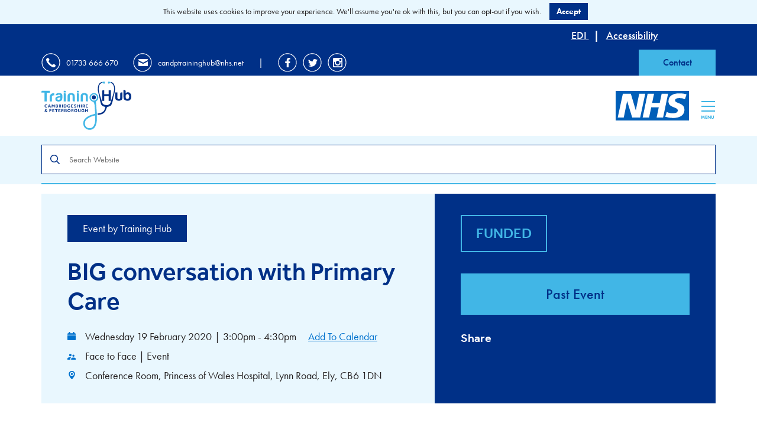

--- FILE ---
content_type: text/html; charset=UTF-8
request_url: https://cptraininghub.nhs.uk/event/6639/
body_size: 11880
content:
<!doctype html>

<!--[if lt IE 7]>
<html lang="en-GB" class="no-js lt-ie9 lt-ie8 lt-ie7"><![endif]-->
<!--[if (IE 7)&!(IEMobile)]>
<html lang="en-GB" class="no-js lt-ie9 lt-ie8"><![endif]-->
<!--[if (IE 8)&!(IEMobile)]>
<html lang="en-GB" class="no-js lt-ie9"><![endif]-->
<!--[if gt IE 8]><!-->
<html lang="en-GB" class="no-js ocm-right"><!--<![endif]-->

	<head>
		<meta charset="utf-8">

		<meta http-equiv="X-UA-Compatible" content="IE=edge">

		<meta name="HandheldFriendly" content="True">
<meta name="MobileOptimized" content="320">
<meta name="viewport" content="width=device-width, initial-scale=1.0"/>
		<link rel="apple-touch-icon" sizes="180x180" href="https://cptraininghub.nhs.uk/wp-content/themes/traininghub/assets/favicons/apple-touch-icon.png">
<link rel="icon" type="image/png" sizes="32x32" href="https://cptraininghub.nhs.uk/wp-content/themes/traininghub/assets/favicons/favicon-32x32.png">
<link rel="icon" type="image/png" sizes="16x16" href="https://cptraininghub.nhs.uk/wp-content/themes/traininghub/assets/favicons/favicon-16x16.png">
<link rel="manifest" href="https://cptraininghub.nhs.uk/wp-content/themes/traininghub/assets/favicons/site.webmanifest">
<link rel="mask-icon" href="https://cptraininghub.nhs.uk/wp-content/themes/traininghub/assets/favicons/safari-pinned-tab.svg" color="#5bbad5">
<meta name="msapplication-TileColor" content="#2d89ef">
<meta name="theme-color" content="#ffffff">
		<link rel="pingback" href="https://cptraininghub.nhs.uk/xmlrpc.php">

		<link rel="stylesheet" href="https://use.typekit.net/zvv7tdi.css">

		<style>
	
</style>
		
	<!-- Global site tag (gtag.js) - Google Analytics -->
	<script async src="https://www.googletagmanager.com/gtag/js?id=UA-119543437-1"></script>
	<script>
		window.dataLayer = window.dataLayer || [];
		function gtag()

		{dataLayer.push(arguments);}
		gtag('js', new Date());

		gtag('config', 'UA-119543437-1');
	</script>


		<!-- Go to www.addthis.com/dashboard to customize your tools -->
<script type="text/javascript" src="//s7.addthis.com/js/300/addthis_widget.js#pubid=ra-5ba51638c3a65635"></script>
		<meta name='robots' content='index, follow, max-image-preview:large, max-snippet:-1, max-video-preview:-1' />
	<style>img:is([sizes="auto" i], [sizes^="auto," i]) { contain-intrinsic-size: 3000px 1500px }</style>
	
	<!-- This site is optimized with the Yoast SEO plugin v25.5 - https://yoast.com/wordpress/plugins/seo/ -->
	<title>BIG conversation with Primary Care - Training Hub</title>
	<link rel="canonical" href="https://cptraininghub.nhs.uk/event/6639/" />
	<meta property="og:locale" content="en_GB" />
	<meta property="og:type" content="article" />
	<meta property="og:title" content="BIG conversation with Primary Care - Training Hub" />
	<meta property="og:description" content="Primary Care is under increasing pressure, and we recognise that whilst there is a lot of good stuff going on there, there is a big issue that we need to work with you on to make sure Primary Care locally is more stable and to enable us to better understand the challenges and demands you’re... Read more &raquo;" />
	<meta property="og:url" content="https://cptraininghub.nhs.uk/event/6639/" />
	<meta property="og:site_name" content="Training Hub" />
	<meta property="article:modified_time" content="2020-01-29T10:33:46+00:00" />
	<meta name="twitter:card" content="summary_large_image" />
	<meta name="twitter:label1" content="Estimated reading time" />
	<meta name="twitter:data1" content="1 minute" />
	<script type="application/ld+json" class="yoast-schema-graph">{"@context":"https://schema.org","@graph":[{"@type":"WebPage","@id":"https://cptraininghub.nhs.uk/event/6639/","url":"https://cptraininghub.nhs.uk/event/6639/","name":"BIG conversation with Primary Care - Training Hub","isPartOf":{"@id":"https://cptraininghub.nhs.uk/#website"},"datePublished":"2020-01-29T10:31:58+00:00","dateModified":"2020-01-29T10:33:46+00:00","breadcrumb":{"@id":"https://cptraininghub.nhs.uk/event/6639/#breadcrumb"},"inLanguage":"en-GB","potentialAction":[{"@type":"ReadAction","target":["https://cptraininghub.nhs.uk/event/6639/"]}]},{"@type":"BreadcrumbList","@id":"https://cptraininghub.nhs.uk/event/6639/#breadcrumb","itemListElement":[{"@type":"ListItem","position":1,"name":"Home","item":"https://cptraininghub.nhs.uk/"},{"@type":"ListItem","position":2,"name":"Events","item":"https://cptraininghub.nhs.uk/events/"},{"@type":"ListItem","position":3,"name":"BIG conversation with Primary Care"}]},{"@type":"WebSite","@id":"https://cptraininghub.nhs.uk/#website","url":"https://cptraininghub.nhs.uk/","name":"Training Hub","description":"","potentialAction":[{"@type":"SearchAction","target":{"@type":"EntryPoint","urlTemplate":"https://cptraininghub.nhs.uk/?s={search_term_string}"},"query-input":{"@type":"PropertyValueSpecification","valueRequired":true,"valueName":"search_term_string"}}],"inLanguage":"en-GB"}]}</script>
	<!-- / Yoast SEO plugin. -->


<script type="text/javascript">
/* <![CDATA[ */
window._wpemojiSettings = {"baseUrl":"https:\/\/s.w.org\/images\/core\/emoji\/16.0.1\/72x72\/","ext":".png","svgUrl":"https:\/\/s.w.org\/images\/core\/emoji\/16.0.1\/svg\/","svgExt":".svg","source":{"concatemoji":"https:\/\/cptraininghub.nhs.uk\/wp-includes\/js\/wp-emoji-release.min.js?ver=6.8.2"}};
/*! This file is auto-generated */
!function(s,n){var o,i,e;function c(e){try{var t={supportTests:e,timestamp:(new Date).valueOf()};sessionStorage.setItem(o,JSON.stringify(t))}catch(e){}}function p(e,t,n){e.clearRect(0,0,e.canvas.width,e.canvas.height),e.fillText(t,0,0);var t=new Uint32Array(e.getImageData(0,0,e.canvas.width,e.canvas.height).data),a=(e.clearRect(0,0,e.canvas.width,e.canvas.height),e.fillText(n,0,0),new Uint32Array(e.getImageData(0,0,e.canvas.width,e.canvas.height).data));return t.every(function(e,t){return e===a[t]})}function u(e,t){e.clearRect(0,0,e.canvas.width,e.canvas.height),e.fillText(t,0,0);for(var n=e.getImageData(16,16,1,1),a=0;a<n.data.length;a++)if(0!==n.data[a])return!1;return!0}function f(e,t,n,a){switch(t){case"flag":return n(e,"\ud83c\udff3\ufe0f\u200d\u26a7\ufe0f","\ud83c\udff3\ufe0f\u200b\u26a7\ufe0f")?!1:!n(e,"\ud83c\udde8\ud83c\uddf6","\ud83c\udde8\u200b\ud83c\uddf6")&&!n(e,"\ud83c\udff4\udb40\udc67\udb40\udc62\udb40\udc65\udb40\udc6e\udb40\udc67\udb40\udc7f","\ud83c\udff4\u200b\udb40\udc67\u200b\udb40\udc62\u200b\udb40\udc65\u200b\udb40\udc6e\u200b\udb40\udc67\u200b\udb40\udc7f");case"emoji":return!a(e,"\ud83e\udedf")}return!1}function g(e,t,n,a){var r="undefined"!=typeof WorkerGlobalScope&&self instanceof WorkerGlobalScope?new OffscreenCanvas(300,150):s.createElement("canvas"),o=r.getContext("2d",{willReadFrequently:!0}),i=(o.textBaseline="top",o.font="600 32px Arial",{});return e.forEach(function(e){i[e]=t(o,e,n,a)}),i}function t(e){var t=s.createElement("script");t.src=e,t.defer=!0,s.head.appendChild(t)}"undefined"!=typeof Promise&&(o="wpEmojiSettingsSupports",i=["flag","emoji"],n.supports={everything:!0,everythingExceptFlag:!0},e=new Promise(function(e){s.addEventListener("DOMContentLoaded",e,{once:!0})}),new Promise(function(t){var n=function(){try{var e=JSON.parse(sessionStorage.getItem(o));if("object"==typeof e&&"number"==typeof e.timestamp&&(new Date).valueOf()<e.timestamp+604800&&"object"==typeof e.supportTests)return e.supportTests}catch(e){}return null}();if(!n){if("undefined"!=typeof Worker&&"undefined"!=typeof OffscreenCanvas&&"undefined"!=typeof URL&&URL.createObjectURL&&"undefined"!=typeof Blob)try{var e="postMessage("+g.toString()+"("+[JSON.stringify(i),f.toString(),p.toString(),u.toString()].join(",")+"));",a=new Blob([e],{type:"text/javascript"}),r=new Worker(URL.createObjectURL(a),{name:"wpTestEmojiSupports"});return void(r.onmessage=function(e){c(n=e.data),r.terminate(),t(n)})}catch(e){}c(n=g(i,f,p,u))}t(n)}).then(function(e){for(var t in e)n.supports[t]=e[t],n.supports.everything=n.supports.everything&&n.supports[t],"flag"!==t&&(n.supports.everythingExceptFlag=n.supports.everythingExceptFlag&&n.supports[t]);n.supports.everythingExceptFlag=n.supports.everythingExceptFlag&&!n.supports.flag,n.DOMReady=!1,n.readyCallback=function(){n.DOMReady=!0}}).then(function(){return e}).then(function(){var e;n.supports.everything||(n.readyCallback(),(e=n.source||{}).concatemoji?t(e.concatemoji):e.wpemoji&&e.twemoji&&(t(e.twemoji),t(e.wpemoji)))}))}((window,document),window._wpemojiSettings);
/* ]]> */
</script>
<style id='wp-emoji-styles-inline-css' type='text/css'>

	img.wp-smiley, img.emoji {
		display: inline !important;
		border: none !important;
		box-shadow: none !important;
		height: 1em !important;
		width: 1em !important;
		margin: 0 0.07em !important;
		vertical-align: -0.1em !important;
		background: none !important;
		padding: 0 !important;
	}
</style>
<link rel='stylesheet' id='wp-block-library-css' href='https://cptraininghub.nhs.uk/wp-includes/css/dist/block-library/style.min.css?ver=6.8.2' type='text/css' media='all' />
<style id='classic-theme-styles-inline-css' type='text/css'>
/*! This file is auto-generated */
.wp-block-button__link{color:#fff;background-color:#32373c;border-radius:9999px;box-shadow:none;text-decoration:none;padding:calc(.667em + 2px) calc(1.333em + 2px);font-size:1.125em}.wp-block-file__button{background:#32373c;color:#fff;text-decoration:none}
</style>
<style id='global-styles-inline-css' type='text/css'>
:root{--wp--preset--aspect-ratio--square: 1;--wp--preset--aspect-ratio--4-3: 4/3;--wp--preset--aspect-ratio--3-4: 3/4;--wp--preset--aspect-ratio--3-2: 3/2;--wp--preset--aspect-ratio--2-3: 2/3;--wp--preset--aspect-ratio--16-9: 16/9;--wp--preset--aspect-ratio--9-16: 9/16;--wp--preset--color--black: #000000;--wp--preset--color--cyan-bluish-gray: #abb8c3;--wp--preset--color--white: #ffffff;--wp--preset--color--pale-pink: #f78da7;--wp--preset--color--vivid-red: #cf2e2e;--wp--preset--color--luminous-vivid-orange: #ff6900;--wp--preset--color--luminous-vivid-amber: #fcb900;--wp--preset--color--light-green-cyan: #7bdcb5;--wp--preset--color--vivid-green-cyan: #00d084;--wp--preset--color--pale-cyan-blue: #8ed1fc;--wp--preset--color--vivid-cyan-blue: #0693e3;--wp--preset--color--vivid-purple: #9b51e0;--wp--preset--gradient--vivid-cyan-blue-to-vivid-purple: linear-gradient(135deg,rgba(6,147,227,1) 0%,rgb(155,81,224) 100%);--wp--preset--gradient--light-green-cyan-to-vivid-green-cyan: linear-gradient(135deg,rgb(122,220,180) 0%,rgb(0,208,130) 100%);--wp--preset--gradient--luminous-vivid-amber-to-luminous-vivid-orange: linear-gradient(135deg,rgba(252,185,0,1) 0%,rgba(255,105,0,1) 100%);--wp--preset--gradient--luminous-vivid-orange-to-vivid-red: linear-gradient(135deg,rgba(255,105,0,1) 0%,rgb(207,46,46) 100%);--wp--preset--gradient--very-light-gray-to-cyan-bluish-gray: linear-gradient(135deg,rgb(238,238,238) 0%,rgb(169,184,195) 100%);--wp--preset--gradient--cool-to-warm-spectrum: linear-gradient(135deg,rgb(74,234,220) 0%,rgb(151,120,209) 20%,rgb(207,42,186) 40%,rgb(238,44,130) 60%,rgb(251,105,98) 80%,rgb(254,248,76) 100%);--wp--preset--gradient--blush-light-purple: linear-gradient(135deg,rgb(255,206,236) 0%,rgb(152,150,240) 100%);--wp--preset--gradient--blush-bordeaux: linear-gradient(135deg,rgb(254,205,165) 0%,rgb(254,45,45) 50%,rgb(107,0,62) 100%);--wp--preset--gradient--luminous-dusk: linear-gradient(135deg,rgb(255,203,112) 0%,rgb(199,81,192) 50%,rgb(65,88,208) 100%);--wp--preset--gradient--pale-ocean: linear-gradient(135deg,rgb(255,245,203) 0%,rgb(182,227,212) 50%,rgb(51,167,181) 100%);--wp--preset--gradient--electric-grass: linear-gradient(135deg,rgb(202,248,128) 0%,rgb(113,206,126) 100%);--wp--preset--gradient--midnight: linear-gradient(135deg,rgb(2,3,129) 0%,rgb(40,116,252) 100%);--wp--preset--font-size--small: 13px;--wp--preset--font-size--medium: 20px;--wp--preset--font-size--large: 36px;--wp--preset--font-size--x-large: 42px;--wp--preset--spacing--20: 0.44rem;--wp--preset--spacing--30: 0.67rem;--wp--preset--spacing--40: 1rem;--wp--preset--spacing--50: 1.5rem;--wp--preset--spacing--60: 2.25rem;--wp--preset--spacing--70: 3.38rem;--wp--preset--spacing--80: 5.06rem;--wp--preset--shadow--natural: 6px 6px 9px rgba(0, 0, 0, 0.2);--wp--preset--shadow--deep: 12px 12px 50px rgba(0, 0, 0, 0.4);--wp--preset--shadow--sharp: 6px 6px 0px rgba(0, 0, 0, 0.2);--wp--preset--shadow--outlined: 6px 6px 0px -3px rgba(255, 255, 255, 1), 6px 6px rgba(0, 0, 0, 1);--wp--preset--shadow--crisp: 6px 6px 0px rgba(0, 0, 0, 1);}:where(.is-layout-flex){gap: 0.5em;}:where(.is-layout-grid){gap: 0.5em;}body .is-layout-flex{display: flex;}.is-layout-flex{flex-wrap: wrap;align-items: center;}.is-layout-flex > :is(*, div){margin: 0;}body .is-layout-grid{display: grid;}.is-layout-grid > :is(*, div){margin: 0;}:where(.wp-block-columns.is-layout-flex){gap: 2em;}:where(.wp-block-columns.is-layout-grid){gap: 2em;}:where(.wp-block-post-template.is-layout-flex){gap: 1.25em;}:where(.wp-block-post-template.is-layout-grid){gap: 1.25em;}.has-black-color{color: var(--wp--preset--color--black) !important;}.has-cyan-bluish-gray-color{color: var(--wp--preset--color--cyan-bluish-gray) !important;}.has-white-color{color: var(--wp--preset--color--white) !important;}.has-pale-pink-color{color: var(--wp--preset--color--pale-pink) !important;}.has-vivid-red-color{color: var(--wp--preset--color--vivid-red) !important;}.has-luminous-vivid-orange-color{color: var(--wp--preset--color--luminous-vivid-orange) !important;}.has-luminous-vivid-amber-color{color: var(--wp--preset--color--luminous-vivid-amber) !important;}.has-light-green-cyan-color{color: var(--wp--preset--color--light-green-cyan) !important;}.has-vivid-green-cyan-color{color: var(--wp--preset--color--vivid-green-cyan) !important;}.has-pale-cyan-blue-color{color: var(--wp--preset--color--pale-cyan-blue) !important;}.has-vivid-cyan-blue-color{color: var(--wp--preset--color--vivid-cyan-blue) !important;}.has-vivid-purple-color{color: var(--wp--preset--color--vivid-purple) !important;}.has-black-background-color{background-color: var(--wp--preset--color--black) !important;}.has-cyan-bluish-gray-background-color{background-color: var(--wp--preset--color--cyan-bluish-gray) !important;}.has-white-background-color{background-color: var(--wp--preset--color--white) !important;}.has-pale-pink-background-color{background-color: var(--wp--preset--color--pale-pink) !important;}.has-vivid-red-background-color{background-color: var(--wp--preset--color--vivid-red) !important;}.has-luminous-vivid-orange-background-color{background-color: var(--wp--preset--color--luminous-vivid-orange) !important;}.has-luminous-vivid-amber-background-color{background-color: var(--wp--preset--color--luminous-vivid-amber) !important;}.has-light-green-cyan-background-color{background-color: var(--wp--preset--color--light-green-cyan) !important;}.has-vivid-green-cyan-background-color{background-color: var(--wp--preset--color--vivid-green-cyan) !important;}.has-pale-cyan-blue-background-color{background-color: var(--wp--preset--color--pale-cyan-blue) !important;}.has-vivid-cyan-blue-background-color{background-color: var(--wp--preset--color--vivid-cyan-blue) !important;}.has-vivid-purple-background-color{background-color: var(--wp--preset--color--vivid-purple) !important;}.has-black-border-color{border-color: var(--wp--preset--color--black) !important;}.has-cyan-bluish-gray-border-color{border-color: var(--wp--preset--color--cyan-bluish-gray) !important;}.has-white-border-color{border-color: var(--wp--preset--color--white) !important;}.has-pale-pink-border-color{border-color: var(--wp--preset--color--pale-pink) !important;}.has-vivid-red-border-color{border-color: var(--wp--preset--color--vivid-red) !important;}.has-luminous-vivid-orange-border-color{border-color: var(--wp--preset--color--luminous-vivid-orange) !important;}.has-luminous-vivid-amber-border-color{border-color: var(--wp--preset--color--luminous-vivid-amber) !important;}.has-light-green-cyan-border-color{border-color: var(--wp--preset--color--light-green-cyan) !important;}.has-vivid-green-cyan-border-color{border-color: var(--wp--preset--color--vivid-green-cyan) !important;}.has-pale-cyan-blue-border-color{border-color: var(--wp--preset--color--pale-cyan-blue) !important;}.has-vivid-cyan-blue-border-color{border-color: var(--wp--preset--color--vivid-cyan-blue) !important;}.has-vivid-purple-border-color{border-color: var(--wp--preset--color--vivid-purple) !important;}.has-vivid-cyan-blue-to-vivid-purple-gradient-background{background: var(--wp--preset--gradient--vivid-cyan-blue-to-vivid-purple) !important;}.has-light-green-cyan-to-vivid-green-cyan-gradient-background{background: var(--wp--preset--gradient--light-green-cyan-to-vivid-green-cyan) !important;}.has-luminous-vivid-amber-to-luminous-vivid-orange-gradient-background{background: var(--wp--preset--gradient--luminous-vivid-amber-to-luminous-vivid-orange) !important;}.has-luminous-vivid-orange-to-vivid-red-gradient-background{background: var(--wp--preset--gradient--luminous-vivid-orange-to-vivid-red) !important;}.has-very-light-gray-to-cyan-bluish-gray-gradient-background{background: var(--wp--preset--gradient--very-light-gray-to-cyan-bluish-gray) !important;}.has-cool-to-warm-spectrum-gradient-background{background: var(--wp--preset--gradient--cool-to-warm-spectrum) !important;}.has-blush-light-purple-gradient-background{background: var(--wp--preset--gradient--blush-light-purple) !important;}.has-blush-bordeaux-gradient-background{background: var(--wp--preset--gradient--blush-bordeaux) !important;}.has-luminous-dusk-gradient-background{background: var(--wp--preset--gradient--luminous-dusk) !important;}.has-pale-ocean-gradient-background{background: var(--wp--preset--gradient--pale-ocean) !important;}.has-electric-grass-gradient-background{background: var(--wp--preset--gradient--electric-grass) !important;}.has-midnight-gradient-background{background: var(--wp--preset--gradient--midnight) !important;}.has-small-font-size{font-size: var(--wp--preset--font-size--small) !important;}.has-medium-font-size{font-size: var(--wp--preset--font-size--medium) !important;}.has-large-font-size{font-size: var(--wp--preset--font-size--large) !important;}.has-x-large-font-size{font-size: var(--wp--preset--font-size--x-large) !important;}
:where(.wp-block-post-template.is-layout-flex){gap: 1.25em;}:where(.wp-block-post-template.is-layout-grid){gap: 1.25em;}
:where(.wp-block-columns.is-layout-flex){gap: 2em;}:where(.wp-block-columns.is-layout-grid){gap: 2em;}
:root :where(.wp-block-pullquote){font-size: 1.5em;line-height: 1.6;}
</style>
<link rel='stylesheet' id='bootstrap-css' href='https://maxcdn.bootstrapcdn.com/bootstrap/3.3.2/css/bootstrap.min.css?ver=3.3.2' type='text/css' media='all' />
<link rel='stylesheet' id='select2-css' href='https://cptraininghub.nhs.uk/wp-content/themes/traininghub/bin/libs/select2/css/select2.min.css?ver=4.0.3' type='text/css' media='all' />
<link rel='stylesheet' id='slick-css' href='https://cptraininghub.nhs.uk/wp-content/themes/traininghub/bin/libs/slick/css/slick.css?ver=1.8.1' type='text/css' media='all' />
<link rel='stylesheet' id='slick-theme-css' href='https://cptraininghub.nhs.uk/wp-content/themes/traininghub/bin/libs/slick/css/slick-theme.css?ver=1.8.1' type='text/css' media='all' />
<link rel='stylesheet' id='font-awesome-css' href='//maxcdn.bootstrapcdn.com/font-awesome/4.6.1/css/font-awesome.min.css?ver=4.6.1' type='text/css' media='all' />
<link rel='stylesheet' id='owl-css' href='https://cptraininghub.nhs.uk/wp-content/themes/traininghub/bin/libs/owl/assets/owl.carousel.css?ver=2.0.0' type='text/css' media='all' />
<link rel='stylesheet' id='owl-theme-css' href='https://cptraininghub.nhs.uk/wp-content/themes/traininghub/bin/libs/owl/assets/owl.theme.default.min.css?ver=2.0.0' type='text/css' media='all' />
<link rel='stylesheet' id='ouical-css-css' href='https://cptraininghub.nhs.uk/wp-content/themes/traininghub/bin/libs/ouical/css/main.css?ver=6.8.2' type='text/css' media='all' />
<link rel='stylesheet' id='crate-css' href='https://cptraininghub.nhs.uk/wp-content/themes/traininghub/bin/css/style.min.css?ver=1719405016' type='text/css' media='all' />
<script type="text/javascript" src="https://cptraininghub.nhs.uk/wp-includes/js/jquery/jquery.min.js?ver=3.7.1" id="jquery-core-js"></script>
<script type="text/javascript" src="https://cptraininghub.nhs.uk/wp-includes/js/jquery/jquery-migrate.min.js?ver=3.4.1" id="jquery-migrate-js"></script>
<link rel="https://api.w.org/" href="https://cptraininghub.nhs.uk/wp-json/" /><link rel='shortlink' href='https://cptraininghub.nhs.uk/?p=6644' />
<link rel="alternate" title="oEmbed (JSON)" type="application/json+oembed" href="https://cptraininghub.nhs.uk/wp-json/oembed/1.0/embed?url=https%3A%2F%2Fcptraininghub.nhs.uk%2Fevent%2F6639%2F" />
<link rel="alternate" title="oEmbed (XML)" type="text/xml+oembed" href="https://cptraininghub.nhs.uk/wp-json/oembed/1.0/embed?url=https%3A%2F%2Fcptraininghub.nhs.uk%2Fevent%2F6639%2F&#038;format=xml" />
	</head>

	<body class="wp-singular event-template-default single single-event postid-6644 wp-theme-traininghub vibeagency">

		
		
		<div id="off-canvas-menu">

	<div class="container">

		<div class="row">

			<div class="menu-col col">

				<div class="ocm-main">

					<ul id="menu-mobile-menu" class="nav clearfix collapsed"><li id="menu-item-49" class="menu-item menu-item-type-custom menu-item-object-custom menu-item-has-children menu-item-49"><a href="https://cptraininghub.nhs.uk/events/">Training &#038; Events</a>
<ul class="sub-menu">
	<li id="menu-item-28788" class="menu-item menu-item-type-custom menu-item-object-custom menu-item-28788"><a href="https://cptraininghub.nhs.uk/events/">View Listings</a></li>
	<li id="menu-item-28789" class="menu-item menu-item-type-custom menu-item-object-custom menu-item-28789"><a href="https://cptraininghub.nhs.uk/events/?view=calendar">View Calendar</a></li>
	<li id="menu-item-28814" class="menu-item menu-item-type-custom menu-item-object-custom menu-item-28814"><a href="https://cptraininghub.nhs.uk/events/?keyword=new-to-practice">New to Practice</a></li>
	<li id="menu-item-69626" class="menu-item menu-item-type-post_type menu-item-object-page menu-item-69626"><a href="https://cptraininghub.nhs.uk/protected-learning-time-plt/">Protected Learning Time (PLT)</a></li>
</ul>
</li>
<li id="menu-item-17484" class="menu-item menu-item-type-custom menu-item-object-custom menu-item-has-children menu-item-17484"><a href="#">Roles</a>
<ul class="sub-menu">
	<li id="menu-item-20256" class="menu-item menu-item-type-post_type menu-item-object-page menu-item-20256"><a href="https://cptraininghub.nhs.uk/admin-clerical/">Admin &#038; Clerical</a></li>
	<li id="menu-item-17486" class="menu-item menu-item-type-post_type menu-item-object-page menu-item-17486"><a href="https://cptraininghub.nhs.uk/allied-health-professionals/">AHPs</a></li>
	<li id="menu-item-18741" class="menu-item menu-item-type-post_type menu-item-object-page menu-item-18741"><a href="https://cptraininghub.nhs.uk/gp-hub/">GPs</a></li>
	<li id="menu-item-17485" class="menu-item menu-item-type-post_type menu-item-object-page menu-item-17485"><a href="https://cptraininghub.nhs.uk/nursing-hub-2/">Nurses &#038; HCAs</a></li>
	<li id="menu-item-50764" class="menu-item menu-item-type-post_type menu-item-object-page menu-item-50764"><a href="https://cptraininghub.nhs.uk/personalised-care/">Personalised Care Roles</a></li>
	<li id="menu-item-22735" class="menu-item menu-item-type-post_type menu-item-object-page menu-item-22735"><a href="https://cptraininghub.nhs.uk/pharmacy-professionals/">Pharmacy Professionals</a></li>
	<li id="menu-item-54595" class="menu-item menu-item-type-post_type menu-item-object-page menu-item-54595"><a href="https://cptraininghub.nhs.uk/physician-associate/">Physician Associate</a></li>
	<li id="menu-item-74627" class="menu-item menu-item-type-post_type menu-item-object-page menu-item-74627"><a href="https://cptraininghub.nhs.uk/practice-manager-2/">Practice Manager</a></li>
</ul>
</li>
<li id="menu-item-74625" class="menu-item menu-item-type-custom menu-item-object-custom menu-item-has-children menu-item-74625"><a href="#">Development &#038; Opportunities</a>
<ul class="sub-menu">
	<li id="menu-item-74681" class="menu-item menu-item-type-post_type menu-item-object-page menu-item-74681"><a href="https://cptraininghub.nhs.uk/advanced-practitioners/">Advanced Practice</a></li>
	<li id="menu-item-74636" class="menu-item menu-item-type-post_type menu-item-object-page menu-item-74636"><a href="https://cptraininghub.nhs.uk/apprenticeships-in-primary-care/">Apprenticeships</a></li>
	<li id="menu-item-74632" class="menu-item menu-item-type-post_type menu-item-object-page menu-item-74632"><a href="https://cptraininghub.nhs.uk/coaching-and-mentoring/">Coaching &#038; Mentoring</a></li>
	<li id="menu-item-74634" class="menu-item menu-item-type-post_type menu-item-object-page menu-item-74634"><a href="https://cptraininghub.nhs.uk/dcsrh-training-scheme/">DFSRH Training</a></li>
	<li id="menu-item-75681" class="menu-item menu-item-type-post_type menu-item-object-page menu-item-75681"><a href="https://cptraininghub.nhs.uk/fellowships/">Fellowships &#038; Preceptorships</a></li>
	<li id="menu-item-74783" class="menu-item menu-item-type-post_type menu-item-object-page menu-item-74783"><a href="https://cptraininghub.nhs.uk/functional-skills/">Functional Skills</a></li>
	<li id="menu-item-75457" class="menu-item menu-item-type-post_type menu-item-object-page menu-item-75457"><a href="https://cptraininghub.nhs.uk/leadership/">Leadership</a></li>
	<li id="menu-item-74633" class="menu-item menu-item-type-post_type menu-item-object-page menu-item-74633"><a href="https://cptraininghub.nhs.uk/coaching-mentoring-training/">Mentors &#038; Preceptors</a></li>
	<li id="menu-item-77205" class="menu-item menu-item-type-post_type menu-item-object-page menu-item-77205"><a href="https://cptraininghub.nhs.uk/funding-for-education-and-training-for-nurses-and-allied-health-professionals/">Nurse &#038; AHP CPD Funding</a></li>
	<li id="menu-item-74635" class="menu-item menu-item-type-post_type menu-item-object-page menu-item-74635"><a href="https://cptraininghub.nhs.uk/gp-hub/gp-trainers-educators/pcn-education-and-workforce-development-lead/">PCN Development</a></li>
	<li id="menu-item-19570" class="menu-item menu-item-type-post_type menu-item-object-page menu-item-19570"><a href="https://cptraininghub.nhs.uk/practice-management/">Practice Engagement</a></li>
	<li id="menu-item-74668" class="menu-item menu-item-type-post_type menu-item-object-page menu-item-74668"><a href="https://cptraininghub.nhs.uk/case-studies/">Case Studies</a></li>
</ul>
</li>
<li id="menu-item-74628" class="menu-item menu-item-type-post_type menu-item-object-page menu-item-has-children menu-item-74628"><a href="https://cptraininghub.nhs.uk/gp-hub/gp-trainers-educators/">Educators &#038; Learning Orgs</a>
<ul class="sub-menu">
	<li id="menu-item-91335" class="menu-item menu-item-type-post_type menu-item-object-page menu-item-91335"><a href="https://cptraininghub.nhs.uk/gp-hub/becoming-a-gp-trainer-or-learning-organisation/">Becoming an Educator or Learning Organisation</a></li>
	<li id="menu-item-91334" class="menu-item menu-item-type-post_type menu-item-object-page menu-item-91334"><a href="https://cptraininghub.nhs.uk/supporting-future-educators/">Supporting Future Educators</a></li>
	<li id="menu-item-91336" class="menu-item menu-item-type-post_type menu-item-object-page menu-item-91336"><a href="https://cptraininghub.nhs.uk/gp-hub/supporting-existing-educators/">Supporting &#038; Resources for Existing Educators</a></li>
	<li id="menu-item-91337" class="menu-item menu-item-type-post_type menu-item-object-page menu-item-91337"><a href="https://cptraininghub.nhs.uk/gp-hub/reapproval-of-educators-and-learning-organisations/">Reapproval of Educators &#038; Learning Organisations</a></li>
</ul>
</li>
<li id="menu-item-252" class="menu-item menu-item-type-custom menu-item-object-custom menu-item-has-children menu-item-252"><a href="#">Resources</a>
<ul class="sub-menu">
	<li id="menu-item-27203" class="menu-item menu-item-type-custom menu-item-object-custom menu-item-27203"><a href="https://cptraininghub.nhs.uk/resource-library/">Browse/Search All Resources</a></li>
	<li id="menu-item-67985" class="menu-item menu-item-type-custom menu-item-object-custom menu-item-67985"><a href="https://cptraininghub.nhs.uk/resource-library/?resource_type=e-learning">E-Learning</a></li>
	<li id="menu-item-29210" class="menu-item menu-item-type-custom menu-item-object-custom menu-item-29210"><a href="https://cptraininghub.nhs.uk/locums/">Locums</a></li>
	<li id="menu-item-28793" class="menu-item menu-item-type-custom menu-item-object-custom menu-item-28793"><a href="https://cptraininghub.nhs.uk/new-to-practice/">New to Practice</a></li>
	<li id="menu-item-28319" class="menu-item menu-item-type-post_type menu-item-object-page menu-item-28319"><a href="https://cptraininghub.nhs.uk/safeguarding/">Safeguarding</a></li>
	<li id="menu-item-74640" class="menu-item menu-item-type-custom menu-item-object-custom menu-item-74640"><a href="https://cptraininghub.nhs.uk/support-to-settle/">Support to Settle (new to area)</a></li>
	<li id="menu-item-28162" class="menu-item menu-item-type-custom menu-item-object-custom menu-item-28162"><a href="https://cptraininghub.nhs.uk/resource-library/?category=wellbeing">Wellbeing &#038; Resilience</a></li>
	<li id="menu-item-74638" class="menu-item menu-item-type-post_type menu-item-object-page menu-item-74638"><a href="https://cptraininghub.nhs.uk/cp-flexible-locum-staff-bank-lantum/">C&#038;P Flexible Locum Staff Bank</a></li>
</ul>
</li>
<li id="menu-item-153" class="menu-item menu-item-type-post_type menu-item-object-page current_page_parent menu-item-153"><a href="https://cptraininghub.nhs.uk/news/">News</a></li>
<li id="menu-item-65" class="menu-item menu-item-type-post_type menu-item-object-page menu-item-has-children menu-item-65"><a href="https://cptraininghub.nhs.uk/about/">About</a>
<ul class="sub-menu">
	<li id="menu-item-54699" class="menu-item menu-item-type-post_type menu-item-object-page menu-item-54699"><a href="https://cptraininghub.nhs.uk/about/">About us</a></li>
	<li id="menu-item-38619" class="menu-item menu-item-type-custom menu-item-object-custom menu-item-38619"><a href="https://cptraininghub.nhs.uk/news/">Latest News</a></li>
	<li id="menu-item-38620" class="menu-item menu-item-type-custom menu-item-object-custom menu-item-38620"><a href="https://cptraininghub.nhs.uk/newsletters/">Newsletters</a></li>
	<li id="menu-item-54701" class="menu-item menu-item-type-post_type menu-item-object-page menu-item-54701"><a href="https://cptraininghub.nhs.uk/working-with-us/">Working with us</a></li>
</ul>
</li>
</ul>
					<div class="ocm-close-wrapper responsive">
						<a title="Close" href="#" class="ocm-close close"></a>
					</div>

				</div>

				
					<div class="ocm-login">

						<a class="button login" href="https://cptraininghub.nhs.uk/login">
							Login						</a>

						<a class="button hollow" href="https://cptraininghub.nhs.uk/register">
							Create Account						</a>

					</div>

				
			</div>

		</div>

	</div>

</div>
		<div id="external-event-popup">

	<div class="crate-popup-overlay"></div>

	<div class="exit-popup">

		<a href="#" class="close-popup">&times;</a>

		<div class="popup-inner">

			<div class="heading">External Event</div>

			<div class="copy">
				<p class="c-mrkdwn__pre" data-stringify-type="pre">You are about to leave the Cambridgeshire &amp; Peterborough Training Hub Website. Any of the content or links available through the next pages are not moderated under our control.</p>
			</div>

			
				<div class="actions">
					<a href="" target="_blank"
					   class="button continue-booking">Proceed to Website</a>
					<a href="#" class="cancel-booking">Stay Onsite</a>
				</div>

			
		</div>

	</div>

</div>
		<div id="site-wrapper">

			<div id="promo-banner">

	<div class="container">

		<div class="row">

			<div class="col-12 col-md-10 col-md-offset-1">

				<p style="text-align: right;"><strong><a href="https://cptraininghub.nhs.uk/edi/">EDI </a>  |   <a href="https://cptraininghub.nhs.uk/accessibility-help/" rel="noopener">Accessibility</a></strong></p>

			</div>

		</div>

	</div>

</div>
			<header id="header" role="banner">

				<div id="top-bar">

	<div class="container">

		<div class="top-bar-inner">

			<div class="bar-left">

									<a class="phone" href="tel:01733 666 670">
						<svg xmlns="http://www.w3.org/2000/svg" height="32" width="32">
	<circle cx="16" cy="16" r="15"
			stroke="white"
			stroke-width="1.2"
			fill="none"
	/>
</svg>						<span class="text">01733 666 670</span>
					</a>
				
									<a class="email" href="mailto:candptraininghub@nhs.net">
						<svg xmlns="http://www.w3.org/2000/svg" height="32" width="32">
	<circle cx="16" cy="16" r="15"
			stroke="white"
			stroke-width="1.2"
			fill="none"
	/>
</svg>						<span class="text">candptraininghub@nhs.net</span>
					</a>
				
				<span class="pipe">|</span>

									<a class="facebook" target="__blank" href="https://facebook.com/cptrainininghub">
						<svg xmlns="http://www.w3.org/2000/svg" height="32" width="32">
	<circle cx="16" cy="16" r="15"
			stroke="white"
			stroke-width="1.2"
			fill="none"
	/>
</svg>					</a>
				
				                    <a class="twitter" target="__blank" href="https://twitter.com/cptraininghub">
						<svg xmlns="http://www.w3.org/2000/svg" height="32" width="32">
	<circle cx="16" cy="16" r="15"
			stroke="white"
			stroke-width="1.2"
			fill="none"
	/>
</svg>                    </a>
				
				                    <a class="instagram" target="__blank" href="https://www.instagram.com/cptraininghub/">
						<svg xmlns="http://www.w3.org/2000/svg" height="32" width="32">
	<circle cx="16" cy="16" r="15"
			stroke="white"
			stroke-width="1.2"
			fill="none"
	/>
</svg>                    </a>
				
			</div>

			<div class="bar-right">

				<a class="top-bar-link" href="https://cptraininghub.nhs.uk/contact">
					Contact				</a>

				
					<a class="top-bar-link hide-responsive" href="https://cptraininghub.nhs.uk/register">
						Create Account					</a>

					<a class="top-bar-link hide-responsive" href="https://cptraininghub.nhs.uk/login">
						Login					</a>

				
			</div>

		</div>

	</div>

</div>
				<div id="inner-header" class="container">

					<div class="top-header">

						<a href="https://cptraininghub.nhs.uk" id="logo" rel="nofollow">
	<img src="https://cptraininghub.nhs.uk/wp-content/themes/traininghub/assets/images/logo.svg" alt="Logo" />
</a>
						<div class="right">

							<div id="header-utils">

	<div class="search">

	<div id="header-search" class="search-toggle-container">

		<form role="search" method="get" class="search-form" action="https://cptraininghub.nhs.uk/">

			<input type="image" src="https://cptraininghub.nhs.uk/wp-content/themes/traininghub/assets/icons/search-blue.svg" alt="Search" />

			<label for="header-search-input" class="sr-only">
				Search the site			</label>

			<input id="header-search-input" placeholder="Search for events, resources and information" required class="search-box" type="text" value="" name="s" />

		</form>

	</div>

</div>
	<a id="nhs-logo" href="https://www.nhs.uk/" target="_blank">
		<img src="https://cptraininghub.nhs.uk/wp-content/themes/traininghub/assets/images/nhs-logo.svg" alt="NHS logo"/>
	</a>

	<div id="ocm-toggle-icon">
	<a id="toggle-menu" class="navbar-toggle" href="#" aria-label="Open menu">
		<div>
			<span class="top"></span>
			<span class="middle"></span>
			<span class="bottom"></span>
		</div>
	</a>
	<p>MENU</p>
</div>
</div>
							<div class="clearfix"></div>

						</div>

					</div>

					<ul id="menu-main-nav" class="nav clearfix collapsed"><li id="menu-item-200" class="menu-item menu-item-type-custom menu-item-object-custom menu-item-has-children menu-item-200"><a href="https://cptraininghub.nhs.uk/events">Training &#038; Events</a>
<ul class="sub-menu out">
	<li id="menu-item-28785" class="menu-item menu-item-type-custom menu-item-object-custom menu-item-28785"><a href="https://cptraininghub.nhs.uk/events/">View Listings</a></li>
	<li id="menu-item-28784" class="menu-item menu-item-type-custom menu-item-object-custom menu-item-28784"><a href="https://cptraininghub.nhs.uk/events/?view=calendar">View Calendar</a></li>
	<li id="menu-item-28815" class="menu-item menu-item-type-custom menu-item-object-custom menu-item-28815"><a href="https://cptraininghub.nhs.uk/events/?keyword=new-to-practice">New to Practice</a></li>
	<li id="menu-item-69627" class="menu-item menu-item-type-post_type menu-item-object-page menu-item-69627"><a href="https://cptraininghub.nhs.uk/protected-learning-time-plt/">Protected Learning Time (PLT)</a></li>
</ul>
</li>
<li id="menu-item-17407" class="menu-item menu-item-type-custom menu-item-object-custom menu-item-has-children menu-item-17407"><a href="#">Roles</a>
<ul class="sub-menu out">
	<li id="menu-item-20257" class="menu-item menu-item-type-post_type menu-item-object-page menu-item-20257"><a href="https://cptraininghub.nhs.uk/admin-clerical/">Admin &#038; Clerical</a></li>
	<li id="menu-item-17408" class="menu-item menu-item-type-post_type menu-item-object-page menu-item-17408"><a href="https://cptraininghub.nhs.uk/allied-health-professionals/">Allied Health Professionals</a></li>
	<li id="menu-item-8127" class="menu-item menu-item-type-custom menu-item-object-custom menu-item-8127"><a href="https://cptraininghub.nhs.uk/gp-hub">General Practitioner (GP)</a></li>
	<li id="menu-item-17422" class="menu-item menu-item-type-post_type menu-item-object-page menu-item-17422"><a href="https://cptraininghub.nhs.uk/nursing-hub-2/">Nurse or HCA</a></li>
	<li id="menu-item-50765" class="menu-item menu-item-type-post_type menu-item-object-page menu-item-50765"><a href="https://cptraininghub.nhs.uk/personalised-care/">Personalised Care Roles</a></li>
	<li id="menu-item-22734" class="menu-item menu-item-type-post_type menu-item-object-page menu-item-22734"><a href="https://cptraininghub.nhs.uk/pharmacy-professionals/">Pharmacy Professionals</a></li>
	<li id="menu-item-54594" class="menu-item menu-item-type-post_type menu-item-object-page menu-item-54594"><a href="https://cptraininghub.nhs.uk/physician-associate/">Physician Associate</a></li>
	<li id="menu-item-74617" class="menu-item menu-item-type-post_type menu-item-object-page menu-item-74617"><a href="https://cptraininghub.nhs.uk/practice-manager-2/">Practice Manager</a></li>
</ul>
</li>
<li id="menu-item-74602" class="menu-item menu-item-type-custom menu-item-object-custom menu-item-has-children menu-item-74602"><a href="#">Development &#038; Opportunities</a>
<ul class="sub-menu out">
	<li id="menu-item-74680" class="menu-item menu-item-type-post_type menu-item-object-page menu-item-74680"><a href="https://cptraininghub.nhs.uk/advanced-practitioners/">Advanced Practice</a></li>
	<li id="menu-item-74607" class="menu-item menu-item-type-post_type menu-item-object-page menu-item-74607"><a href="https://cptraininghub.nhs.uk/apprenticeships-in-primary-care/">Apprenticeships</a></li>
	<li id="menu-item-74609" class="menu-item menu-item-type-post_type menu-item-object-page menu-item-74609"><a href="https://cptraininghub.nhs.uk/coaching-and-mentoring/">Coaching &#038; Mentoring</a></li>
	<li id="menu-item-74610" class="menu-item menu-item-type-post_type menu-item-object-page menu-item-74610"><a href="https://cptraininghub.nhs.uk/dcsrh-training-scheme/">DFSRH Training</a></li>
	<li id="menu-item-75680" class="menu-item menu-item-type-post_type menu-item-object-page menu-item-75680"><a href="https://cptraininghub.nhs.uk/fellowships/">Fellowships &#038; Preceptorships</a></li>
	<li id="menu-item-74782" class="menu-item menu-item-type-post_type menu-item-object-page menu-item-74782"><a href="https://cptraininghub.nhs.uk/functional-skills/">Functional Skills</a></li>
	<li id="menu-item-75458" class="menu-item menu-item-type-post_type menu-item-object-page menu-item-75458"><a href="https://cptraininghub.nhs.uk/leadership/">Leadership</a></li>
	<li id="menu-item-74616" class="menu-item menu-item-type-post_type menu-item-object-page menu-item-74616"><a href="https://cptraininghub.nhs.uk/coaching-mentoring-training/">Mentors &#038; Preceptors</a></li>
	<li id="menu-item-77204" class="menu-item menu-item-type-post_type menu-item-object-page menu-item-77204"><a href="https://cptraininghub.nhs.uk/funding-for-education-and-training-for-nurses-and-allied-health-professionals/">Nurse &#038; AHP CPD Funding</a></li>
	<li id="menu-item-74613" class="menu-item menu-item-type-post_type menu-item-object-page menu-item-74613"><a href="https://cptraininghub.nhs.uk/gp-hub/gp-trainers-educators/pcn-education-and-workforce-development-lead/">PCN Development</a></li>
	<li id="menu-item-19569" class="menu-item menu-item-type-post_type menu-item-object-page menu-item-19569"><a href="https://cptraininghub.nhs.uk/practice-management/">Practice Engagement</a></li>
	<li id="menu-item-74669" class="menu-item menu-item-type-post_type menu-item-object-page menu-item-74669"><a href="https://cptraininghub.nhs.uk/case-studies/">Case Studies</a></li>
</ul>
</li>
<li id="menu-item-74606" class="menu-item menu-item-type-post_type menu-item-object-page menu-item-has-children menu-item-74606"><a href="https://cptraininghub.nhs.uk/gp-hub/gp-trainers-educators/">Educators &#038; Learning Orgs</a>
<ul class="sub-menu out">
	<li id="menu-item-91315" class="menu-item menu-item-type-post_type menu-item-object-page menu-item-91315"><a href="https://cptraininghub.nhs.uk/gp-hub/becoming-a-gp-trainer-or-learning-organisation/">Becoming an Educator or Learning Organisation</a></li>
	<li id="menu-item-91314" class="menu-item menu-item-type-post_type menu-item-object-page menu-item-91314"><a href="https://cptraininghub.nhs.uk/supporting-future-educators/">Supporting Future Educators Programme</a></li>
	<li id="menu-item-91317" class="menu-item menu-item-type-post_type menu-item-object-page menu-item-91317"><a href="https://cptraininghub.nhs.uk/gp-hub/supporting-existing-educators/">Support &#038; Resources for Existing Educators</a></li>
	<li id="menu-item-91316" class="menu-item menu-item-type-post_type menu-item-object-page menu-item-91316"><a href="https://cptraininghub.nhs.uk/gp-hub/reapproval-of-educators-and-learning-organisations/">Reapproval of Educators &#038; Learning Organisations</a></li>
</ul>
</li>
<li id="menu-item-160" class="menu-item menu-item-type-custom menu-item-object-custom menu-item-has-children menu-item-160"><a href="/resource-library/">Resources</a>
<ul class="sub-menu out">
	<li id="menu-item-27192" class="menu-item menu-item-type-custom menu-item-object-custom menu-item-27192"><a href="https://cptraininghub.nhs.uk/resource-library/">Browse/Search All Resources</a></li>
	<li id="menu-item-28779" class="menu-item menu-item-type-custom menu-item-object-custom menu-item-28779"><a href="https://cptraininghub.nhs.uk/resource-library/?resource_type=e-learning">E-Learning</a></li>
	<li id="menu-item-29211" class="menu-item menu-item-type-custom menu-item-object-custom menu-item-29211"><a href="https://cptraininghub.nhs.uk/locums/">Locums</a></li>
	<li id="menu-item-28792" class="menu-item menu-item-type-custom menu-item-object-custom menu-item-28792"><a href="https://cptraininghub.nhs.uk/new-to-practice/">New to Practice</a></li>
	<li id="menu-item-28318" class="menu-item menu-item-type-post_type menu-item-object-page menu-item-28318"><a href="https://cptraininghub.nhs.uk/safeguarding/">Safeguarding</a></li>
	<li id="menu-item-74618" class="menu-item menu-item-type-custom menu-item-object-custom menu-item-74618"><a href="https://cptraininghub.nhs.uk/support-to-settle/">Support to Settle (new to area)</a></li>
	<li id="menu-item-28161" class="menu-item menu-item-type-custom menu-item-object-custom menu-item-28161"><a href="https://cptraininghub.nhs.uk/resource-library/?category=wellbeing">Wellbeing &#038; Resilience</a></li>
	<li id="menu-item-74614" class="menu-item menu-item-type-post_type menu-item-object-page menu-item-74614"><a href="https://cptraininghub.nhs.uk/cp-flexible-locum-staff-bank-lantum/">C&#038;P Flexible Locum Staff Bank</a></li>
</ul>
</li>
<li id="menu-item-17098" class="menu-item menu-item-type-custom menu-item-object-custom menu-item-has-children menu-item-17098"><a href="https://cptraininghub.nhs.uk/about/">About</a>
<ul class="sub-menu out">
	<li id="menu-item-54698" class="menu-item menu-item-type-post_type menu-item-object-page menu-item-54698"><a href="https://cptraininghub.nhs.uk/about/">About us</a></li>
	<li id="menu-item-38617" class="menu-item menu-item-type-custom menu-item-object-custom menu-item-38617"><a href="https://cptraininghub.nhs.uk/news/">Latest News</a></li>
	<li id="menu-item-38618" class="menu-item menu-item-type-custom menu-item-object-custom menu-item-38618"><a href="https://cptraininghub.nhs.uk/newsletters/">Newsletters</a></li>
	<li id="menu-item-54697" class="menu-item menu-item-type-post_type menu-item-object-page menu-item-54697"><a href="https://cptraininghub.nhs.uk/working-with-us/">Working with us</a></li>
</ul>
</li>
</ul>					
				</div>

				<div class="search-responsive">

    <div id="header-search-responsive" class="search-toggle-container">

        <div class="container">

            <form role="search" method="get" class="search-form" action="https://cptraininghub.nhs.uk/">

                <input type="image" src="https://cptraininghub.nhs.uk/wp-content/themes/traininghub/assets/icons/search-dark-blue.svg" alt="Search" />

                <label for="header-search-input" class="sr-only">
                    Search the site                </label>

                <input id="header-search-input" placeholder="Search Website" required class="search-box" type="text" value="" name="s" />

            </form>

            <div class="hr-div"></div>

        </div>

    </div>

</div>
			</header>

<div id="content">

	
<div id="event-title-bar">

	<div class="container">

		<div class="row">

			<div class="event-info-section col-lg-7">

				<div class="organiser-description training_hub">
					Event by Training Hub				</div>

				<h1 class="title">BIG conversation with Primary Care</h1>

				<div class="event-info">

											<div class="days event-days-toggle single-day		">

	
		<div class="current-day">

			
				<span class="day">Wednesday 19 February 2020</span>

									<span class="separator">|</span>
					<span class="time">3:00pm - 4:30pm</span>
				
			
			
				
					<div class="add-cal-event" data-event-title="BIG conversation with Primary Care"
	 data-event-duration="90"
	 data-event-start="Wed, 19 Feb 2020 15:00:00 +0000" data-event-end="Wed, 19 Feb 2020 16:30:00 +0000"
	 data-event-location="Conference Room, Princess of Wales Hospital, Lynn Road, Ely, CB6 1DN" data-event-description="For details, link here: https://cptraininghub.nhs.uk/event/6639/"
	 data-event-id="6644">

	<a href="#toggle-add-action" class="toggle-add-actions">

		Add To Calendar
	</a>

</div>
				
			
		</div>

	
	
</div>					
					<div class="type-info face_to_face">
						Face to Face | Event					</div>

					
					
						<div class="address">
							Conference Room, Princess of Wales Hospital, Lynn Road, Ely, CB6 1DN						</div>

					
					
				</div>

			</div>

			<div class="event-booking-section col-lg-5">

				<div class="price-wrapper">

					<div class="price  free">
						Funded					</div>

					
				</div>

				<div class="booking-button-wrapper">
					<a href="" data-id=6644 class="button external-event-button " data-redirect="https://cptraininghub.nhs.uk/event/6639/">Past Event</a>				</div>

				<span class="error-message hidden">There was a problem with your submission. Please refresh the page and try again.</span>

				<div class="addthis-buttons">

	<span class="share">Share</span>

	<!-- Go to www.addthis.com/dashboard to customize your tools -->
	<div class="addthis_inline_share_toolbox"></div>

</div>
			</div>

		</div>

	</div>

</div>
	<div id="inner-content">

		<div class="container">

			<div class="row">

				<div id="main" class="col-lg-7" role="main">

					
					
						
							<div class="fade-in">

								
								<div class="content-block block-text block-1">

	<div class="entry-content">

		<p>Primary Care is under increasing pressure, and we recognise that whilst there is a lot of good stuff going on there, there is a big issue that we need to work with you on to make sure Primary Care locally is more stable and to enable us to better understand the challenges and demands you’re facing. We need to identify and develop solutions to these issues together to make a real difference both now and in the future.</p>
<p>Please click <a href="https://www.surveymonkey.co.uk/r/CCG-BCwPC">here</a> to share you thoughts.</p>
<p>In addition to the survey, we will be holding events over the coming weeks for us to have a face to face decisions about what you’d like from the CCG and how we can work together better in the future.</p>
<p>Each event will last an hour and a half and will be an opportunity for us to have an open discussion about the issues that matter most to you, as well as creating an opportunity for me to share updates from the CCG with you all.</p>
<p>The events are open to all members of staff within your practice and you can reserve a place at any of the events by emailing <a target="_blank">CAPCCG.AO@nhs.net</a>. Please note, some venues have limited space, so booking in advance is important to ensure we have enough room.</p>
<p>Your feedback via the survey and our events will help to shape our local vision for Primary Care going forward and ensure that we – at the CCG – are providing you with the right support at the right time.</p>
<p>We will be reporting your feedback and our proposed actions back at our next Members Event taking place on 27<sup>th</sup> February.</p>
<p>&nbsp;</p>

	</div>

</div>

							</div>

							<div class="fade-in">

								<div class="content-block block-accordion event-accordion">

	<div class="panel-group accordion" id="event-accordion">

		
		
		
	</div>

</div>
							</div>

						
					
				</div>

				<div id="sticky-container" class="col-lg-5">

					<div class="sticky">
						<div id="event-single-sidebar">

	
		<div class="location">

			
				
					<script>
	var map;
	function initMap() {
		map = new google.maps.Map( document.getElementById( 'map' ), {
			zoom: 18,
			disableDefaultUI: true,
			fullscreenControl: false,
			center: {
				lat: 52.413261,
				lng: 0.276006			}
		});

		var marker = setupMarker();
	}

	function setupMarker() {
		var open_infowindow = null;
		var image           = 'https://cptraininghub.nhs.uk/wp-content/themes/traininghub/assets/icons/location-blue.png';

		var marker = new google.maps.Marker({
			map: map,
			icon: image,
			title: 'BIG conversation with Primary Care',
			position: {
				lat: 52.413261,
				lng: 0.276006			}
		});

		marker.infowindow = new google.maps.InfoWindow( {
			content : '<h4 class="location-title">BIG conversation with Primary Care</h4>'
		} );

		marker.addListener( 'click', function() {
			if ( open_infowindow ) {
				open_infowindow.close();
			}

			this.infowindow.open( map, this );

			open_infowindow = this.infowindow;
		});

		return marker
	}
</script>
<script src="https://maps.googleapis.com/maps/api/js?key=AIzaSyD1M-aIkNtTZeLEG5aAfU6MeG4BOnyw4qc&callback=initMap" async defer></script>


<div class="map-wrapper">

	<div id="map" class="google-map crate-map"></div>

</div>

				
				<div class="address">
					Conference Room, Princess of Wales Hospital, Lynn Road, Ely, CB6 1DN				</div>

			
		</div>

</div>					</div>

				</div>

			</div>

		</div>

		<div id="similar-events">

	<div class="inner-fade fade-in">

		<div class="container">

			<h2 class="section-title">More Events</h2>

			<div class="row">

				
					<div class="similar-col col-md-4">

						<div class="similar-event-card" data-link="https://cptraininghub.nhs.uk/event/active-bystander-training-47/" tabindex="0">

	<h3 class="event-title">Active Bystander Training</h3>

	<div class="event-info">

		
			<div class="card-days">
				<div class="days event-days-toggle single-day		">

	
		<div class="current-day">

			
				<span class="day">Thursday 26 March 2026</span>

									<span class="separator">|</span>
					<span class="time">1:00pm - 2:30pm</span>
				
			
			
		</div>

	
	
</div>			</div>

		
		
		<div class="price">
			&pound;0 - &pound;10		</div>

		<div class="view-more">
			Book Now		</div>

	</div>

</div>
					</div>

				
			</div>

		</div>

	</div>

</div>
	</div>

</div>

			<footer id="footer" role="contentinfo">

				<div id="inner-footer">

					<div class="container">

						<div class="row">

							<div class="footer-left col-sm-7">
								<ul id="menu-footer-nav" class="nav footer-nav clearfix"><li id="menu-item-23" class="menu-item menu-item-type-post_type menu-item-object-page menu-item-home menu-item-23"><a href="https://cptraininghub.nhs.uk/">Home</a></li>
<li id="menu-item-68" class="menu-item menu-item-type-post_type menu-item-object-page menu-item-68"><a href="https://cptraininghub.nhs.uk/about/">About</a></li>
<li id="menu-item-26" class="menu-item menu-item-type-custom menu-item-object-custom menu-item-26"><a href="https://cptraininghub.nhs.uk/events/">Training &#038; Events</a></li>
<li id="menu-item-80" class="menu-item menu-item-type-post_type menu-item-object-page current_page_parent menu-item-80"><a href="https://cptraininghub.nhs.uk/news/">News</a></li>
<li id="menu-item-246" class="menu-item menu-item-type-post_type menu-item-object-page menu-item-246"><a href="https://cptraininghub.nhs.uk/contact/">Contact</a></li>
<li id="menu-item-63975" class="menu-item menu-item-type-post_type menu-item-object-page menu-item-63975"><a href="https://cptraininghub.nhs.uk/accessibility-help/">Accessibility</a></li>
</ul>
								<div class="legal-links">

									<a  href="https://cptraininghub.nhs.uk/terms-conditions">
										Terms &amp; Conditions									</a>

									<span class="separator">/</span>

									<a href="https://cptraininghub.nhs.uk/privacy-policy">
										Privacy Policy									</a>

									<span class="separator">/</span>

									<a href="https://cptraininghub.nhs.uk/booking-and-refunds">
										Bookings &amp; Refunds									</a>

									<span class="separator">/</span>

									<a href="https://cptraininghub.nhs.uk/complaints">
										Complaints									</a>

								</div>

								<div class="copyright-credit">

									<span class="copyright">
										&copy; Training Hub 2026. All Rights Reserved									</span>

									<span class="separator">/</span>

									<a target="_blank" href="https://vibeagency.uk/" class="credit">
										Website By <span class="vibeagency">Vibe Agency</span>
									</a>

								</div>

							</div>

							<div class="footer-right col-sm-5">

								<div class="footer-right-section">

	<div class="title">
		Building Better General Practice With:	</div>

	<div class="links">

		<div class="top">
			<a target="_blank" href="https://www.cpics.org.uk">
				NHS Cambridgeshire & Peterborough ICS			</a>
		</div>

		<span class="separator middle-separator">|</span>

		<div class="bottom">
			<a target="_blank" href="https://greaterpeterboroughgps.nhs.uk">
				Greater Peterborough Network			</a>
			<span class="separator">|</span>
			<a target="_blank" href="http://cgpn.co.uk/">
				Cambs GP Network			</a>
		</div>

	</div>

</div>
							</div>

						</div>

					</div>

				</div>

			</footer>

		</div> <!-- /site-wrapper -->

		<script type="speculationrules">
{"prefetch":[{"source":"document","where":{"and":[{"href_matches":"\/*"},{"not":{"href_matches":["\/wp-*.php","\/wp-admin\/*","\/wp-content\/uploads\/*","\/wp-content\/*","\/wp-content\/plugins\/*","\/wp-content\/themes\/traininghub\/*","\/*\\?(.+)"]}},{"not":{"selector_matches":"a[rel~=\"nofollow\"]"}},{"not":{"selector_matches":".no-prefetch, .no-prefetch a"}}]},"eagerness":"conservative"}]}
</script>
<div id="cookie-notice">
	<p>
		This website uses cookies to improve your experience. We'll assume you're ok with this, but you can opt-out if you wish.	</p>
	<a href="#" class="accept">
		Accept	</a>

	</div><script type="text/javascript" src="https://cptraininghub.nhs.uk/wp-content/themes/traininghub/bin/libs/touch-swipe/jquery.touchSwipe.min.js?ver=1.6.18" id="touch-swipe-js"></script>
<script type="text/javascript" src="https://maxcdn.bootstrapcdn.com/bootstrap/3.3.2/js/bootstrap.min.js?ver=3.3.2" id="bootstrap-js"></script>
<script type="text/javascript" src="https://cptraininghub.nhs.uk/wp-content/themes/traininghub/bin/libs/cookie/jquery.cookie.js?ver=1.3.1" id="cookie-js"></script>
<script type="text/javascript" src="https://cptraininghub.nhs.uk/wp-content/themes/traininghub/bin/libs/smartresize/jquery.smartresize.js?ver=1.0.1" id="smartresize-js"></script>
<script type="text/javascript" src="https://cptraininghub.nhs.uk/wp-content/themes/traininghub/bin/libs/jquery-ui-custom/jquery-ui.min.js?ver=6.8.2" id="jquery-ui-js"></script>
<script type="text/javascript" src="https://cptraininghub.nhs.uk/wp-content/themes/traininghub/bin/libs/select2/js/select2.min.js?ver=4.0.3" id="select2-js"></script>
<script type="text/javascript" src="https://cptraininghub.nhs.uk/wp-content/themes/traininghub/bin/libs/owl/owl.carousel.min.js?ver=2.0.0" id="owl-js"></script>
<script type="text/javascript" src="//cdnjs.cloudflare.com/ajax/libs/ScrollMagic/2.0.5/ScrollMagic.min.js?ver=2.0.5" id="scroll-magic-js"></script>
<script type="text/javascript" src="https://cptraininghub.nhs.uk/wp-content/themes/traininghub/bin/libs/slick/js/slick.min.js?ver=1.8.1" id="slick-js"></script>
<script type="text/javascript" src="https://cptraininghub.nhs.uk/wp-content/themes/traininghub/bin/libs/sticky-kit/jquery.sticky-kit.min.js?ver=6.8.2" id="sticky-kit-js"></script>
<script type="text/javascript" src="https://cptraininghub.nhs.uk/wp-content/themes/traininghub/bin/libs/ouical/js/ouical.min.js?ver=6.8.2" id="ouical-js-js"></script>
<script type="text/javascript" id="crate-js-extra">
/* <![CDATA[ */
var ScriptData = {"agency_brand":"vibeagency","ajaxurl":"https:\/\/cptraininghub.nhs.uk\/wp-admin\/admin-ajax.php","theme_uri":"https:\/\/cptraininghub.nhs.uk\/wp-content\/themes\/traininghub","recaptcha_site_key":"6LcJb6AUAAAAALnAPAIKxsKwZRCBgE3R7Yha1jFW","get_login_popup_nonce":"4f4c8a2d3a","login_popup_triggers":["a[href=\"https:\/\/cptraininghub.nhs.uk\/login\"]","a[href=\"http:\/\/cptraininghub.nhs.uk\/login\"]","a.login-button","a.book-now.logged-out"],"get_practice_details_popup_nonce":"3f6dc4c0e3","get_invoice_address_nonce":"4dd41a95d7","create_booking_nonce":"26c765fc52","add_to_waiting_list_nonce":"46a5bbb3a5","cancel_booking_nonce":"58fee61840","is_fully_booked_nonce":"a5b07b571b","crate_get_events_nonce":"a81ff70e8b","forgot_password_form_should_autosave":"1","forgot_password_form_submit_nonce":"9170075e5d","forgot_password_form_autosave_nonce":"f1d15949e6","forgot_password_form_ajax_data":[],"mailing_list_form_should_autosave":"","mailing_list_form_submit_nonce":"af7e48fbf2","mailing_list_form_autosave_nonce":"90edfa35e9","mailing_list_form_ajax_data":[],"login_form_should_autosave":"","login_form_submit_nonce":"34f2482c2f","login_form_autosave_nonce":"61d3c7d04d","login_form_ajax_data":{"scroll":false},"contact_form_should_autosave":"","contact_form_submit_nonce":"972c353dc6","contact_form_autosave_nonce":"e70299779c","contact_form_ajax_data":{"scroll":false}};
/* ]]> */
</script>
<script type="text/javascript" src="https://cptraininghub.nhs.uk/wp-content/themes/traininghub/bin/js/crate.min.js?ver=1719405016" id="crate-js"></script>

	</body>

</html>

--- FILE ---
content_type: text/css
request_url: https://cptraininghub.nhs.uk/wp-content/themes/traininghub/bin/css/style.min.css?ver=1719405016
body_size: 33292
content:
/*! normalize.css v2.1.3 | MIT License | git.io/normalize */article,aside,details,figcaption,figure,footer,header,main,nav,section,summary{display:block}audio,canvas,video{display:inline-block}audio:not([controls]){display:none;height:0}[hidden],template{display:none}html{-ms-text-size-adjust:100%;-webkit-text-size-adjust:100%;font-family:sans-serif}body{margin:0}a{background:transparent}a:active,a:focus,a:hover{outline:0}h1{font-size:2em;margin:.67em 0}abbr[title]{border-bottom:1px dotted}b,strong{font-weight:700}dfn{font-style:italic}hr{box-sizing:content-box;height:0}mark{background:#ff0;color:#000}code,kbd,pre,samp{font-family:monospace,serif;font-size:1em}pre{white-space:pre-wrap}q{quotes:"“" "”" "‘" "’"}small{font-size:80%}sub,sup{font-size:75%;line-height:0;position:relative;vertical-align:baseline}sup{top:-.5em}sub{bottom:-.25em}img{border:0}svg:not(:root){overflow:hidden}figure{margin:0}fieldset{border:1px solid silver;margin:0 2px;padding:.35em .625em .75em}legend{border:0;padding:0}button,input,select,textarea{font-family:inherit;font-size:100%;margin:0}button,input{line-height:normal}button,select{text-transform:none}button,html input[type=button],input[type=reset],input[type=submit]{-webkit-appearance:button;cursor:pointer}button[disabled],html input[disabled]{cursor:default}input[type=checkbox],input[type=radio]{box-sizing:border-box;padding:0}input[type=search]{-webkit-appearance:textfield;box-sizing:content-box}input[type=search]::-webkit-search-cancel-button,input[type=search]::-webkit-search-decoration{-webkit-appearance:none}button::-moz-focus-inner,input::-moz-focus-inner{border:0;padding:0}textarea{overflow:auto;vertical-align:top}table{border-collapse:collapse;border-spacing:0}.strong,b,strong{font-weight:700}.em,dfn,em{font-style:italic}.small,small{font-size:75%}ol,ul{list-style-type:none;padding:0}dd{margin:0}.commentlist,.sidebar ol,.sidebar ul{list-style:none}body{overflow-x:hidden}#site-wrapper{-transition:all .5s ease;background:#fff;left:0;min-height:100%;position:relative;right:0;-webkit-transition:all .5s ease;transition:all .5s ease;z-index:2}#site-wrapper:after{-transition:opacity .5s ease;background-color:#000;bottom:0;content:"";left:0;opacity:0;position:absolute;right:0;top:0;-webkit-transition:opacity .5s ease;transition:opacity .5s ease;z-index:-2}#off-canvas-menu{-transition:all .5s ease;background:#e9f7fe;height:100%;left:5vw;overflow-x:hidden;overflow-y:auto;position:fixed;top:0;-webkit-transition:all .5s ease;transition:all .5s ease;visibility:hidden;width:95vw;z-index:1}#off-canvas-menu ul{list-style:none}#off-canvas-menu ul li{margin:5px 0}#off-canvas-menu ul li.menu-item-has-children.open-submenu a:before{opacity:0}#off-canvas-menu ul li.menu-item-has-children.open-submenu a:after{opacity:1}#off-canvas-menu ul li.menu-item-has-children a{display:inline-block;padding-right:30px;position:relative}#off-canvas-menu ul li.menu-item-has-children a:after,#off-canvas-menu ul li.menu-item-has-children a:before{background-position:50%;background-repeat:no-repeat;background-size:contain;content:"";height:14px;position:absolute;right:0;top:50%;transform:translateY(-50%);width:14px}#off-canvas-menu ul li.menu-item-has-children a:before{background-image:url(../../assets/icons/plus-dark-blue.svg)}#off-canvas-menu ul li.menu-item-has-children a:after{background-image:url(../../assets/icons/minus-dark-blue.svg);opacity:0}#off-canvas-menu ul li a{-transition:background-color .2s ease-in-out,padding .2s ease-in-out,opacity .2s ease-in-out;color:#003087;display:inline-block;font-family:Effra,Helvetica Neue,Helvetica,Arial,sans-serif;font-size:20px;font-size:1.25rem;outline:none;padding:5px 15px 5px 0;-webkit-transition:background-color .2s ease-in-out,padding .2s ease-in-out,opacity .2s ease-in-out;transition:background-color .2s ease-in-out,padding .2s ease-in-out,opacity .2s ease-in-out}#off-canvas-menu ul li a:active,#off-canvas-menu ul li a:focus,#off-canvas-menu ul li a:hover{background-color:transparent;padding-left:10px;text-decoration:none}#off-canvas-menu ul li ul.sub-menu{display:none;margin-top:10px;padding-left:20px}#off-canvas-menu ul li ul.sub-menu li a{color:#003087;font-size:20px;font-size:1.25rem}#off-canvas-menu ul li ul.sub-menu li a:after,#off-canvas-menu ul li ul.sub-menu li a:before{content:none}#off-canvas-menu ul li ul.sub-menu li a:active,#off-canvas-menu ul li ul.sub-menu li a:focus,#off-canvas-menu ul li ul.sub-menu li a:hover{text-decoration:none}#off-canvas-menu::-webkit-scrollbar-track{background-color:transparent;border-radius:10px;-webkit-box-shadow:inset 0 0 6px rgba(0,0,0,.3)}#off-canvas-menu::-webkit-scrollbar{background-color:transparent;width:8px}#off-canvas-menu::-webkit-scrollbar-thumb{background-color:hsla(0,0%,100%,.4);border-radius:10px;-webkit-box-shadow:inset 0 0 6px rgba(0,0,0,.3);width:5px}#off-canvas-menu .ocm-main{display:flex;justify-content:space-between}#off-canvas-menu a.ocm-close{-transition:opacity .2s ease-in-out;background-image:url(../../assets/icons/cross-blue.svg);background-position:50%;background-repeat:no-repeat;background-size:contain;display:inline-block;height:19px;opacity:1;-webkit-transition:opacity .2s ease-in-out;transition:opacity .2s ease-in-out;width:19px}#off-canvas-menu a.ocm-close:active,#off-canvas-menu a.ocm-close:focus,#off-canvas-menu a.ocm-close:hover{opacity:.6}#off-canvas-menu .ocm-close-wrapper{height:50px;padding-right:10px;padding-top:14px}#off-canvas-menu .col{padding:25px 15px;position:relative;z-index:10}#off-canvas-menu .menu-col:after{background-color:#e9f7fe;bottom:0;content:"";left:-150px;position:absolute;right:-150px;top:0;z-index:-1}#off-canvas-menu .ocm-login,#off-canvas-menu .ocm-logout{margin-top:20px}#off-canvas-menu .button{background-color:#41b6e6;border:none;color:#003087;display:block;font-size:16px;font-size:1rem;margin-bottom:10px;padding-bottom:13px;padding-top:13px}#off-canvas-menu .button:active,#off-canvas-menu .button:focus,#off-canvas-menu .button:hover{background-color:#003087;color:#fff}html.ocm-open{overflow-x:hidden}html.ocm-open,html.ocm-open body{overflow-y:hidden}html.ocm-open .filter-title-bar{position:absolute}html.ocm-open.ocm-right #site-wrapper{left:-95vw;right:95vw}html.ocm-open #off-canvas-menu{visibility:visible}html.ocm-open #site-wrapper{left:95vw;right:-95vw}html.ocm-open #site-wrapper:after{opacity:.6;z-index:99999999999}html.ocm-open #toggle-menu span.top{animation:inTop .8s forwards}html.ocm-open #toggle-menu span.middle{animation:inMiddle .8s forwards}html.ocm-open #toggle-menu span.bottom{animation:inBottom .8s forwards}html.ocm-closing #site-wrapper:after{z-index:99999999999}#toggle-menu{margin:0;padding:0}#toggle-menu>div{height:18px;position:relative;width:23px}#toggle-menu span{animation-fill-mode:forwards;background:#41b6e6;display:block;height:2px;position:absolute;width:23px}#toggle-menu span.top{animation:outTop .8s backwards;animation-direction:reverse;top:0}#toggle-menu span.middle{animation:outMiddle .8s backwards;animation-direction:reverse;top:8px}#toggle-menu span.bottom{animation:outBottom .8s backwards;animation-direction:reverse;top:16px}@keyframes inMiddle{25%{transform:rotate(0deg)}to{transform:rotate(45deg)}}@keyframes outMiddle{50%{transform:rotate(0deg)}to{transform:rotate(45deg)}}@keyframes inTop{0%{top:0}25%{top:8px;transform:rotate(0deg)}to{top:8px;transform:rotate(135deg)}}@keyframes outTop{0%{top:0}50%{top:8px;transform:rotate(0deg)}to{top:8px;transform:rotate(135deg)}}@keyframes inBottom{0%{top:16px}25%{opacity:1;top:8px;transform:rotate(0deg)}to{opacity:0;top:8px;transform:rotate(135deg)}}@keyframes outBottom{0%{top:16px}50%{opacity:0;top:8px;transform:rotate(0deg)}to{opacity:1;top:8px;transform:rotate(135deg)}}.content-block{margin:40px 0}.content-block:first-of-type{margin-top:0}.content-block:last-of-type{margin-bottom:0}.content-block img{height:auto;max-width:100%}.content-block iframe{width:100%!important}.content-block .video-wrapper{position:relative}.content-block .video-wrapper:before{content:"";display:block;padding-top:56.25%;width:100%}.content-block .video-wrapper iframe,.content-block .video-wrapper>.content{bottom:0;left:0;position:absolute;right:0;top:0}@media only screen and (min-width:992px){.content-block{margin:80px 0}}.crate-form .ajax-spinner{display:none;padding:7px}.crate-form .ajax-spinner.active{display:inline-block}.crate-form .ajax-spinner img{display:block}.crate-form .field-tooltip{position:relative}.crate-form .field-tooltip .tooltip-content{display:none;position:absolute}.crate-form .field-wrap.conditional,.crate-form .field-wrap.field-wrap-hidden{display:none}@keyframes archive-filter-bounce{0%{padding-left:20px;padding-right:20px}25%{padding-left:30px;padding-right:10px}50%{padding-left:25px;padding-right:15px}75%{padding-left:30px;padding-right:10px}to{padding-left:20px;padding-right:20px}}*{box-sizing:border-box}html{font-size:16px;height:100%;line-height:1.5}html.stuck-event-title-bar #header,html.stuck-filter-bar #header{opacity:0}body{color:#565656;font-family:futura-pt,Helvetica Neue,Helvetica,Arial,sans-serif;font-size:16px;font-size:1rem;height:100%}#container{min-height:100%;position:relative}#content{min-height:1000px;padding-bottom:405px}::selection{background:#000;color:#fff}::-moz-selection{background:#000;color:#fff}a,a:focus,a:hover,a:visited,a:visited:focus,a:visited:hover{color:#000}a:link,a:visited:link{-webkit-tap-highlight-color:rgba(0,0,0,.3)}.h1,.h2,.h3,.h4,.h5,h1,h2,h3,h4,h5{font-family:Effra,Helvetica Neue,Helvetica,Arial,sans-serif;font-weight:500;text-rendering:optimizelegibility}.h1 a,.h2 a,.h3 a,.h4 a,.h5 a,h1 a,h2 a,h3 a,h4 a,h5 a{text-decoration:none}.h1,h1{font-size:40px;font-size:2.5rem;line-height:46px;line-height:2.875rem}.h2,h2{font-size:30px;font-size:1.875rem;line-height:34px;line-height:2.125rem;margin-bottom:.375em}.h3,h3{font-size:20px;font-size:1.25rem}.h4,h4{font-size:18px;font-size:1.125rem;font-weight:700}.h5,h5{letter-spacing:2px;text-transform:uppercase}.byline{color:#999}.entry-content h2{color:#003087;font-size:30px;font-size:1.875rem;font-weight:500;margin-bottom:35px}.entry-content h3{color:#231f20;font-size:26px;font-size:1.625rem;font-weight:500;margin-bottom:20px;margin-top:40px}.entry-content h4{color:#003087;font-size:24px;font-size:1.5rem;font-weight:500;margin-bottom:10px;margin-top:20px}.entry-content h5{color:#231f20}.entry-content p{color:#231f20;font-family:futura-pt,Helvetica Neue,Helvetica,Arial,sans-serif;font-size:20px;font-size:1.25rem;font-weight:400;line-height:26px;line-height:1.625rem;margin-bottom:20px}.entry-content dd{color:#787878;font-size:.9em;margin-bottom:1.5em;margin-left:0}.entry-content .intro{color:#231f20;font-size:24px;font-size:1.5rem;font-weight:500;line-height:30px;line-height:1.875rem;margin:0 0 30px}.entry-content ul li{color:#231f20;font-size:20px;font-size:1.25rem;margin-bottom:5px;margin-left:25px;padding:2px 0;position:relative}.entry-content ul li:before{background-color:#0072ce;border-top-left-radius:4px;content:"";display:inline-block;height:10px;left:-25px;position:absolute;top:11px;width:10px}.entry-content ol{counter-reset:ol;margin-left:20px;padding:10px 0}.entry-content ol li{color:#231f20;counter-increment:ol;font-size:20px;font-size:1.25rem;margin-bottom:6px;margin-left:8px;padding:2px 0}.entry-content ol li:before{color:#0072ce;content:counter(ol) ".";display:inline-block;font-weight:500;margin-left:-25px;margin-right:20px;width:5px}.entry-content a{-transition:color .2s ease-in-out;color:#0072ce;text-decoration:underline;-webkit-transition:color .2s ease-in-out;transition:color .2s ease-in-out}.entry-content a:active,.entry-content a:focus,.entry-content a:hover{color:#003087}.entry-content .featured-image{margin-bottom:45px}.entry-content .image-frame .bg-image{position:relative}.entry-content .image-frame .bg-image:before{content:"";display:block;padding-top:52.6315789474%;width:100%}.entry-content .image-frame .bg-image>.content{bottom:0;left:0;position:absolute;right:0;top:0}.entry-content .image-wrapper{max-width:100%}.entry-content img{margin:0}.entry-content img,.entry-content object,.entry-content video{height:auto;max-width:100%}.entry-content pre{background:#eee;border:1px solid #cecece;padding:10px}.clearfix{zoom:1}.clearfix:after,.clearfix:before{content:"";display:table}.clearfix:after{clear:both}.wp-caption{background:#eee;max-width:100%;padding:5px}.wp-caption img{margin-bottom:0;max-width:100%;width:100%}.wp-caption p.wp-caption-text{font-size:14px;font-size:.875rem;margin:4px 0 7px;text-align:center}.image-replacement{overflow:hidden;text-indent:100%;white-space:nowrap}.sr-only{clip:rect(0 0 0 0);border:0;height:1px;margin:-1px;overflow:hidden;padding:0;position:absolute;width:1px}span.amp{font-family:Baskerville,Goudy Old Style,Palatino,Book Antiqua,serif!important;font-style:italic}.text-left{text-align:left}.text-center{text-align:center}.text-right{text-align:right}.colour-blue{color:#41b6e6}.button,.button:visited,a.button{-transition:all .2s ease-in-out;background-color:#41b6e6;border:2px solid #41b6e6;color:#003087;cursor:pointer;display:inline-block;font-family:futura-pt,Helvetica Neue,Helvetica,Arial,sans-serif;font-size:22px;font-size:1.375rem;font-weight:500;line-height:26px;line-height:1.625rem;padding:18px 30px;text-align:center;text-decoration:none;-webkit-transition:all .2s ease-in-out;transition:all .2s ease-in-out}.button .button-label,.button:visited .button-label,a.button .button-label{display:block;font-size:22px;font-size:1.375rem;line-height:26px;line-height:1.625rem;margin-top:5px}.button:active,.button:focus,.button:hover,.button:visited:active,.button:visited:focus,.button:visited:hover,a.button:active,a.button:focus,a.button:hover{background-color:#003087;border:2px solid #003087;color:#41b6e6}.button.hollow,.button:visited.hollow,a.button.hollow{background:transparent;border:2px solid #41b6e6;color:#41b6e6}.button.hollow:active,.button.hollow:focus,.button.hollow:hover,.button:visited.hollow:active,.button:visited.hollow:focus,.button:visited.hollow:hover,a.button.hollow:active,a.button.hollow:focus,a.button.hollow:hover{background-color:#41b6e6;color:#fff}.button.hollow.white,.button:visited.hollow.white,a.button.hollow.white{border:1px solid #fff;color:#fff}.button.hollow.white:active,.button.hollow.white:focus,.button.hollow.white:hover,.button:visited.hollow.white:active,.button:visited.hollow.white:focus,.button:visited.hollow.white:hover,a.button.hollow.white:active,a.button.hollow.white:focus,a.button.hollow.white:hover{background-color:#fff;background-color:hsla(0,0%,100%,.5)}.button.white,.button:visited.white,a.button.white{background:#fff}.button.white:active,.button.white:focus,.button.white:hover,.button:visited.white:active,.button:visited.white:focus,.button:visited.white:hover,a.button.white:active,a.button.white:focus,a.button.white:hover{background-color:#ebebeb;color:#000}.button.grey,.button:visited.grey,a.button.grey{background:#adb7be;border:2px solid #adb7be}.button.grey:active,.button.grey:focus,.button.grey:hover,.button:visited.grey:active,.button:visited.grey:focus,.button:visited.grey:hover,a.button.grey:active,a.button.grey:focus,a.button.grey:hover{background-color:transparent;color:#adb7be}.button.grey.hollow,.button:visited.grey.hollow,a.button.grey.hollow{background-color:transparent;border:2px solid #adb7be;color:#adb7be}.button.grey.hollow:active,.button.grey.hollow:focus,.button.grey.hollow:hover,.button:visited.grey.hollow:active,.button:visited.grey.hollow:focus,.button:visited.grey.hollow:hover,a.button.grey.hollow:active,a.button.grey.hollow:focus,a.button.grey.hollow:hover{background-color:#adb7be;color:#fff}.button.light-hover:active,.button.light-hover:focus,.button.light-hover:hover,.button:visited.light-hover:active,.button:visited.light-hover:focus,.button:visited.light-hover:hover,a.button.light-hover:active,a.button.light-hover:focus,a.button.light-hover:hover{background-color:#0072ce;color:#fff}.button.full-width,.button:visited.full-width,a.button.full-width{width:100%}.button.lg,.button:visited.lg,a.button.lg{font-size:1.2em;line-height:1.2em;padding:10px 36px}.button.xl,.button:visited.xl,a.button.xl{font-size:1.4em;line-height:1.4em}.button.xxl,.button:visited.xxl,a.button.xxl{font-size:1.6em;line-height:1.6em}.button.xxxl,.button:visited.xxxl,a.button.xxxl{font-size:1.8em;line-height:1.8em}.image-wrapper{display:inline-block}.image-wrapper.ajax-loader{background-image:url(../../assets/images/ajax-loader.gif);background-position:50%;background-repeat:no-repeat}.image-wrapper.ajax-loader.loaded{background-image:none}.image-wrapper.ajax-loader.loaded img{opacity:1}.image-wrapper img{-transition:all .4s ease-in;opacity:0;-webkit-transition:all .4s ease-in;transition:all .4s ease-in}.no-js .fade-in{margin:0!important;opacity:1!important;padding:0!important}.fade-in{opacity:0;padding-top:100px}.fade-in.done{-transition:opacity .5s ease-in-out,padding .5s ease-in-out;opacity:1;padding-top:0;-webkit-transition:opacity .5s ease-in-out,padding .5s ease-in-out;transition:opacity .5s ease-in-out,padding .5s ease-in-out}.fade-in.card-fade-in{padding-top:0}body.page-template-frontpage #header.sticky{background-color:transparent;left:0;position:fixed;right:0;top:0}body.page-template-frontpage #content{padding-bottom:345px}body.single-post .entry-content{margin-bottom:50px}body.single-event #content,body.single-post #content{padding-bottom:345px}body.page-template-account #inner-content{padding-top:50px}body.page-template-account .account-container .response-message{display:block;margin-bottom:40px;margin-top:0;padding:20px}body.page-template-account .account-container .response-message.success{background-color:#dfffec;color:#3c763d}body.page-template-account .account-container .response-message.failure{background-color:#ffdfdf;color:#ea7e72}body.post-type-archive-event .pagination ul li{margin:0}body.post-type-archive-event .pagination ul li a,body.post-type-archive-event .pagination ul li span{height:34px;margin:0;padding:6px 5px;width:34px}body.post-type-archive-event .pagination ul li a.dots,body.post-type-archive-event .pagination ul li span.dots{margin:0;padding:9px 0;width:auto}body.post-type-archive-event .pagination ul li .next{margin-left:5px}body.post-type-archive-event .pagination ul li .right{margin-right:5px}body.post-type-archive-resource #main .num-resources{color:#231f20;font-size:24px;font-size:1.5rem;font-weight:500;line-height:28px;line-height:1.75rem;margin-top:0}body.post-type-archive-resource #main .num-resources .num{color:#0072ce}body.post-type-archive-resource #main .resources-applied-filters{align-items:flex-start;background-color:#e9f7fe;display:flex;margin-bottom:20px;padding:20px 16px}body.post-type-archive-resource #main .resources-applied-filters .lead-text{color:#707070;flex-shrink:0;font-family:futura-pt,Helvetica Neue,Helvetica,Arial,sans-serif;font-size:18px;font-size:1.125rem;line-height:26px;line-height:1.625rem;margin:0}body.post-type-archive-resource #main .resources-applied-filters .filtered-by .filtered-term{display:inline-block;margin-left:15px}body.post-type-archive-resource #main .resources-applied-filters .filtered-by .filtered-term .term{color:#003087;font-size:18px;font-size:1.125rem;font-weight:500;line-height:26px;line-height:1.625rem}body.post-type-archive-resource #main .resources-applied-filters .filtered-by .filtered-term .x-icon{-transition:background-image .2s ease-in-out;background-image:url(../../assets/icons/cross-dark-grey.svg);background-position:50%;background-repeat:no-repeat;background-size:contain;display:inline-block;height:8px;margin-left:5px;margin-right:0;margin-top:-3px;-webkit-transition:background-image .2s ease-in-out;transition:background-image .2s ease-in-out;width:8px}body.post-type-archive-resource #main .resources-applied-filters .filtered-by .filtered-term .x-icon:active,body.post-type-archive-resource #main .resources-applied-filters .filtered-by .filtered-term .x-icon:focus,body.post-type-archive-resource #main .resources-applied-filters .filtered-by .filtered-term .x-icon:hover{background-image:url(../../assets/icons/cross-mid-blue.svg)}body.post-type-archive-resource #main .resources-applied-filters .filtered-by .filtered-term:after{content:""}body.post-type-archive-resource #main .resources-applied-filters .clear-all{-transition:color .2s ease-in-out;color:#003087;display:inline-block;flex-shrink:0;font-size:16px;font-size:1rem;line-height:26px;line-height:1.625rem;margin-left:auto;padding-left:15px;-webkit-transition:color .2s ease-in-out;transition:color .2s ease-in-out}body.post-type-archive-resource #main .resources-applied-filters .clear-all:active,body.post-type-archive-resource #main .resources-applied-filters .clear-all:focus,body.post-type-archive-resource #main .resources-applied-filters .clear-all:hover{color:#0072ce;text-decoration:none}body.post-type-archive-resource #main #resource-cards{border-top:1px solid rgba(35,31,32,.3)}body.post-type-archive-resource #main #resource-cards .resource-card{border-bottom:1px solid rgba(35,31,32,.2);display:flex;flex-wrap:wrap;justify-content:space-between;padding:20px 0}body.post-type-archive-resource #main #resource-cards .resource-card .card-top{width:100%}body.post-type-archive-resource #main #resource-cards .resource-card .card-top .card-title{-transition:color .2s ease-in-out;color:#0072ce;font-size:28px;font-size:1.75rem;font-weight:500;line-height:33px;line-height:2.0625rem;margin:0;-webkit-transition:color .2s ease-in-out;transition:color .2s ease-in-out}body.post-type-archive-resource #main #resource-cards .resource-card .card-top .card-title:active,body.post-type-archive-resource #main #resource-cards .resource-card .card-top .card-title:focus,body.post-type-archive-resource #main #resource-cards .resource-card .card-top .card-title:hover{color:#003087;text-decoration:none}body.post-type-archive-resource #main #resource-cards .resource-card .card-top .meta-info{margin-top:10px}body.post-type-archive-resource #main #resource-cards .resource-card .card-top .meta-info .resource-type{border-right:1px solid rgba(35,31,32,.2);color:#707070;flex-shrink:0;font-family:futura-pt,Helvetica Neue,Helvetica,Arial,sans-serif;font-size:20px;font-size:1.25rem;font-weight:500;line-height:22px;line-height:1.375rem}body.post-type-archive-resource #main #resource-cards .resource-card .card-top .meta-info .resource-type .resource-icon-wrapper{display:inline-block;height:20px;vertical-align:top;width:20px}body.post-type-archive-resource #main #resource-cards .resource-card .card-top .meta-info .resource-type .resource-icon-wrapper img.resource-icon{height:auto;margin-top:-6px;max-height:100%;max-width:100%;width:auto}body.post-type-archive-resource #main #resource-cards .resource-card .card-top .meta-info .categories{font-family:futura-pt,Helvetica Neue,Helvetica,Arial,sans-serif;font-size:18px;font-size:1.125rem;font-weight:400;line-height:22px;line-height:1.375rem;margin-top:10px}body.post-type-archive-resource #main #resource-cards .resource-card .card-top .meta-info .categories .lead-text{color:#707070;margin-right:10px}body.post-type-archive-resource #main #resource-cards .resource-card .card-top .meta-info .categories .category{color:#707070}body.post-type-archive-resource #main #resource-cards .resource-card .card-top .meta-info .categories .category:not(:last-child):after{content:" , "}body.post-type-archive-resource #main #resource-cards .resource-card .card-main{flex-grow:1;padding-right:30px;width:70%}body.post-type-archive-resource #main #resource-cards .resource-card .card-main .info{color:#231f20;font-family:futura-pt,Helvetica Neue,Helvetica,Arial,sans-serif;font-size:20px;font-size:1.25rem;line-height:26px;line-height:1.625rem;margin-top:15px}body.post-type-archive-resource #main #resource-cards .resource-card .card-main .cta-buttons{display:flex;flex-wrap:wrap;margin-top:5px}body.post-type-archive-resource #main #resource-cards .resource-card .card-main .cta-buttons .cta-button{-transition:all .2s ease-in-out;font-family:Effra,Helvetica Neue,Helvetica,Arial,sans-serif;font-size:16px;font-size:1rem;font-weight:500;margin-top:10px;padding:11px 34px;-webkit-transition:all .2s ease-in-out;transition:all .2s ease-in-out}body.post-type-archive-resource #main #resource-cards .resource-card .card-main .cta-buttons .cta-button:not(:last-child){margin-right:20px}body.post-type-archive-resource #main #resource-cards .resource-card .card-main .cta-buttons .cta-button:active,body.post-type-archive-resource #main #resource-cards .resource-card .card-main .cta-buttons .cta-button:focus,body.post-type-archive-resource #main #resource-cards .resource-card .card-main .cta-buttons .cta-button:hover{text-decoration:none}body.post-type-archive-resource #main #resource-cards .resource-card .card-main .cta-buttons .cta-button.primary{background-color:#003087;border:1px solid #003087;color:#fff}body.post-type-archive-resource #main #resource-cards .resource-card .card-main .cta-buttons .cta-button.primary:active,body.post-type-archive-resource #main #resource-cards .resource-card .card-main .cta-buttons .cta-button.primary:focus,body.post-type-archive-resource #main #resource-cards .resource-card .card-main .cta-buttons .cta-button.primary:hover{background-color:#41b6e6;border:1px solid #41b6e6;color:#003087}body.post-type-archive-resource #main #resource-cards .resource-card .card-main .cta-buttons .cta-button.secondary{background-color:transparent;border:1px solid #003087;color:#003087;position:relative}body.post-type-archive-resource #main #resource-cards .resource-card .card-main .cta-buttons .cta-button.secondary:active,body.post-type-archive-resource #main #resource-cards .resource-card .card-main .cta-buttons .cta-button.secondary:focus,body.post-type-archive-resource #main #resource-cards .resource-card .card-main .cta-buttons .cta-button.secondary:hover{background-color:#003087;color:#fff}body.post-type-archive-resource #main #resource-cards .resource-card .card-main .cta-buttons .cta-button.secondary:active:after,body.post-type-archive-resource #main #resource-cards .resource-card .card-main .cta-buttons .cta-button.secondary:focus:after,body.post-type-archive-resource #main #resource-cards .resource-card .card-main .cta-buttons .cta-button.secondary:hover:after{background-image:url(../../assets/icons/external-link-white.svg)}body.post-type-archive-resource #main #resource-cards .resource-card .card-main .cta-buttons .cta-button.secondary:after{-transition:background-image .2s ease-in-out;background-image:url(../../assets/icons/external-link-dark-blue.svg);background-position:50%;background-repeat:no-repeat;background-size:contain;content:"";display:inline-block;height:10px;margin-left:4px;position:relative;top:-4px;-webkit-transition:background-image .2s ease-in-out;transition:background-image .2s ease-in-out;width:10px}body.post-type-archive-resource #main #resource-cards .resource-card .card-side{align-items:flex-end;display:flex;min-width:200px;width:25%}body.post-type-archive-resource #main #resource-cards .resource-card .card-side .organisation{align-items:center;display:flex;flex-direction:column;margin-top:10px;width:100%}body.post-type-archive-resource #main #resource-cards .resource-card .card-side .organisation .organisation-image-wrapper{border:1px solid #231f20;display:flex;height:100px;justify-content:center;padding:20px;width:100%}body.post-type-archive-resource #main #resource-cards .resource-card .card-side .organisation .organisation-image-wrapper img{max-height:100%;max-width:100%}body.post-type-archive-resource #main #resource-cards .resource-card .card-side .organisation .organisation-name{color:#231f20;font-size:16px;font-size:1rem;line-height:21px;line-height:1.3125rem;margin-top:5px;text-align:center}body.post-type-archive-resource #resources-archive-sidebar{margin-top:40px}body.post-type-archive-resource #resources-archive-sidebar .resources-filters{display:none}body.post-type-archive-resource #resources-archive-sidebar .popular-resources .popular-resources-title{color:#231f20;font-size:24px;font-size:1.5rem;font-weight:500;line-height:28px;line-height:1.75rem;margin:0 0 5px}body.post-type-archive-resource #resources-archive-sidebar .popular-resources .popular-resource{-transition:color .2s ease-in-out;border-bottom:1px solid rgba(35,31,32,.3);color:#003087;display:block;font-family:Effra,Helvetica Neue,Helvetica,Arial,sans-serif;font-size:24px;font-size:1.5rem;font-weight:500;line-height:30px;line-height:1.875rem;padding:15px 0;-webkit-transition:color .2s ease-in-out;transition:color .2s ease-in-out}body.post-type-archive-resource #resources-archive-sidebar .popular-resources .popular-resource:active,body.post-type-archive-resource #resources-archive-sidebar .popular-resources .popular-resource:focus,body.post-type-archive-resource #resources-archive-sidebar .popular-resources .popular-resource:hover{color:#0072ce;text-decoration:none}body.post-type-archive-resource #resources-archive-sidebar .sidebar-text-image-cards{margin-top:40px}body.post-type-archive-resource #resources-archive-sidebar .suggest-a-resource{border-top:1px solid rgba(35,31,32,.3);margin-top:30px;padding-top:20px}body.post-type-archive-resource #resources-archive-sidebar .suggest-a-resource .suggest-link{-transition:background-color .2s ease-in-out,color .2s ease-in-out;align-items:center;background-color:#fff;border:2px solid #0072ce;color:#0072ce;display:flex;flex-direction:column;padding:15px;text-align:center;-webkit-transition:background-color .2s ease-in-out,color .2s ease-in-out;transition:background-color .2s ease-in-out,color .2s ease-in-out;width:100%}body.post-type-archive-resource #resources-archive-sidebar .suggest-a-resource .suggest-link .suggest-title{font-size:20px;font-size:1.25rem;line-height:26px;line-height:1.625rem;margin:0;max-width:280px;position:relative}body.post-type-archive-resource #resources-archive-sidebar .suggest-a-resource .suggest-link .suggest-title:before{-transition:background-image .2s ease-in-out;background-image:url(../../assets/icons/suggest-resource-mid-blue.svg);background-position:50%;background-repeat:no-repeat;background-size:contain;content:"";display:inline-block;height:20px;margin-right:15px;position:relative;top:4px;-webkit-transition:background-image .2s ease-in-out;transition:background-image .2s ease-in-out;width:15px}body.post-type-archive-resource #resources-archive-sidebar .suggest-a-resource .suggest-link .suggest-text{font-size:18px;font-size:1.125rem;line-height:22px;line-height:1.375rem;margin:15px 0 0;max-width:280px}body.post-type-archive-resource #resources-archive-sidebar .suggest-a-resource .suggest-link:active,body.post-type-archive-resource #resources-archive-sidebar .suggest-a-resource .suggest-link:focus,body.post-type-archive-resource #resources-archive-sidebar .suggest-a-resource .suggest-link:hover{background-color:#0072ce;color:#fff;text-decoration:none}body.post-type-archive-resource #resources-archive-sidebar .suggest-a-resource .suggest-link:active .suggest-title:before,body.post-type-archive-resource #resources-archive-sidebar .suggest-a-resource .suggest-link:focus .suggest-title:before,body.post-type-archive-resource #resources-archive-sidebar .suggest-a-resource .suggest-link:hover .suggest-title:before{background-image:url(../../assets/icons/suggest-resource-white.svg)}body.post-type-archive-resource .resources-filters{margin-bottom:20px}body.post-type-archive-resource .resources-filters .resources-filters-title{color:#231f20;font-size:24px;font-size:1.5rem;line-height:28px;line-height:1.75rem;margin:0 0 20px}body.post-type-archive-resource .resources-filters .filters .resource-filter{margin-bottom:10px;position:relative}body.post-type-archive-resource .resources-filters .filters .resource-filter:first-of-type .filter-dropdown{z-index:3}body.post-type-archive-resource .resources-filters .filters .resource-filter:nth-of-type(2) .filter-dropdown{z-index:2}body.post-type-archive-resource .resources-filters .filters .resource-filter .filter-toggle{-transition:background-color .2s ease-in-out;align-items:center;border:1px solid hsla(0,0%,44%,.5);display:flex;justify-content:space-between;padding:15px 20px;-webkit-transition:background-color .2s ease-in-out;transition:background-color .2s ease-in-out}body.post-type-archive-resource .resources-filters .filters .resource-filter .filter-toggle h3{color:#231f20;font-size:22px;font-size:1.375rem;font-weight:400;line-height:29px;line-height:1.8125rem;margin:0}body.post-type-archive-resource .resources-filters .filters .resource-filter .filter-toggle:after{-transition:transform .2s ease-in-out;background-image:url(../../assets/icons/arrow-dark-grey-down.svg);background-position:50%;background-repeat:no-repeat;background-size:contain;content:"";display:block;height:14px;margin-left:4px;top:-4px;-webkit-transition:transform .2s ease-in-out;transition:transform .2s ease-in-out;width:14px}body.post-type-archive-resource .resources-filters .filters .resource-filter .filter-toggle:active,body.post-type-archive-resource .resources-filters .filters .resource-filter .filter-toggle:focus,body.post-type-archive-resource .resources-filters .filters .resource-filter .filter-toggle:hover{background-color:#e9f7fe;text-decoration:none}body.post-type-archive-resource .resources-filters .filters .resource-filter .filter-toggle.toggled:after{transform:rotate(180deg)}body.post-type-archive-resource .resources-filters .filters .resource-filter .filter-dropdown{background-color:#fff;border:1px solid hsla(0,0%,44%,.5);border-top:none;left:0;padding:21px 34px;position:absolute;right:0;z-index:1}body.post-type-archive-resource .resources-filters .filters .resource-filter .filter-dropdown .select2{background-color:#fff;box-shadow:none;outline:1px solid #003087}body.post-type-archive-resource .resources-filters .filters .resource-filter .filter-dropdown .select2:active,body.post-type-archive-resource .resources-filters .filters .resource-filter .filter-dropdown .select2:focus,body.post-type-archive-resource .resources-filters .filters .resource-filter .filter-dropdown .select2:hover{box-shadow:none}body.post-type-archive-resource .resources-filters .filters .resource-filter .filter-dropdown .select2.select2-container--default.select2-container--focus{outline:2px solid #003087}body.post-type-archive-resource .resources-filters .filters .resource-filter .filter-dropdown .select2 .select2-selection__rendered{padding:0}body.post-type-archive-resource .resources-filters .filters .resource-filter .filter-dropdown .select2 .select2-selection{-ms-overflow-style:none;height:54px;overflow-x:hidden;overflow-y:scroll;padding:10px 20px;scrollbar-width:none}body.post-type-archive-resource .resources-filters .filters .resource-filter .filter-dropdown .select2 .select2-selection::-webkit-scrollbar{height:0;width:0}body.post-type-archive-resource .resources-filters .filters .resource-filter .filter-dropdown .select2 .select2-selection .select2-search__field{color:#231f20;font-family:futura-pt,Helvetica Neue,Helvetica,Arial,sans-serif;font-size:14px;font-size:.875rem;margin:0}body.post-type-archive-resource .resources-filters .filters .resource-filter .filter-dropdown .select2 .select2-selection .select2-search__field::-webkit-input-placeholder{color:#231f20}body.post-type-archive-resource .resources-filters .filters .resource-filter .filter-dropdown .select2 .select2-selection .select2-search__field:-moz-placeholder,body.post-type-archive-resource .resources-filters .filters .resource-filter .filter-dropdown .select2 .select2-selection .select2-search__field::-moz-placeholder{color:#231f20}body.post-type-archive-resource .resources-filters .filters .resource-filter .filter-dropdown .select2 .select2-selection .select2-search__field:-ms-input-placeholder{color:#231f20}body.post-type-archive-resource .resources-filters .filters .resource-filter .filter-dropdown .button{display:block;font-family:Effra,Helvetica Neue,Helvetica,Arial,sans-serif;font-size:20px;font-size:1.25rem;font-weight:500;line-height:24px;line-height:1.5rem;padding:18px 0;text-transform:uppercase;width:100%}body.single-resource #main .resource-main .resource-header{border-bottom:1px solid rgba(35,31,32,.2);margin-bottom:20px;padding-bottom:15px}body.single-resource #main .resource-main .resource-header .resource-title{color:#0072ce;font-size:45px;font-size:2.8125rem;font-weight:500;line-height:53px;line-height:3.3125rem;margin:0}body.single-resource #main .resource-main .resource-header .last-updated{color:#707070;font-size:16px;font-size:1rem;font-weight:500;line-height:21px;line-height:1.3125rem;margin:20px 0 0}body.single-resource #resources-single-left-sidebar{margin-bottom:40px;margin-top:40px}body.single-resource #resources-single-left-sidebar .resource-meta{background-color:#e9f7fe}body.single-resource #resources-single-left-sidebar .resource-meta .resource-type{border-bottom:1px solid rgba(35,31,32,.2);color:#0072ce;flex-shrink:0;font-family:futura-pt,Helvetica Neue,Helvetica,Arial,sans-serif;font-size:20px;font-size:1.25rem;font-weight:500;line-height:22px;line-height:1.375rem;padding:10px}body.single-resource #resources-single-left-sidebar .resource-meta .resource-type .resource-icon-wrapper{display:inline-block;height:20px;vertical-align:top;width:20px}body.single-resource #resources-single-left-sidebar .resource-meta .resource-type .resource-icon-wrapper img.resource-icon{height:auto;margin-top:-6px;max-height:100%;max-width:100%;width:auto}body.single-resource #resources-single-left-sidebar .resource-meta .resource-meta-bottom{padding:10px}body.single-resource #resources-single-left-sidebar .resource-meta .resource-meta-bottom .resource-meta-row:not(:first-of-type){margin-top:10px}body.single-resource #resources-single-left-sidebar .resource-meta .resource-meta-bottom .resource-meta-row .lead-text{color:#0072ce;font-size:16px;font-size:1rem;line-height:20px;line-height:1.25rem;margin-top:2px}body.single-resource #resources-single-left-sidebar .resource-meta .resource-meta-bottom .resource-meta-row .terms{flex-grow:1;font-size:16px;font-size:1rem;line-height:24px;line-height:1.5rem}body.single-resource #resources-single-left-sidebar .resource-meta .resource-meta-bottom .resource-meta-row .terms .term a{-transition:color .2s ease-in-out;color:#231f20;display:inline-block;text-decoration:underline;-webkit-transition:color .2s ease-in-out;transition:color .2s ease-in-out}body.single-resource #resources-single-left-sidebar .resource-meta .resource-meta-bottom .resource-meta-row .terms .term a:active,body.single-resource #resources-single-left-sidebar .resource-meta .resource-meta-bottom .resource-meta-row .terms .term a:focus,body.single-resource #resources-single-left-sidebar .resource-meta .resource-meta-bottom .resource-meta-row .terms .term a:hover{color:#0072ce}body.single-resource #resources-single-left-sidebar .resource-meta .resource-meta-bottom .resource-meta-row .terms .term:not(:last-of-type):after{content:" , "}body.single-resource #resources-single-left-sidebar .resource-meta .resource-meta-text{font-size:15px;font-size:.9375rem;line-height:18px;line-height:1.125rem;padding:5px 10px 10px}body.single-resource #resources-single-left-sidebar .organisation{align-items:center;display:flex;flex-direction:column;margin-top:30px;width:100%}body.single-resource #resources-single-left-sidebar .organisation .organisation-image-wrapper{border:1px solid #231f20;display:flex;height:100px;justify-content:center;max-width:250px;padding:20px;width:100%}body.single-resource #resources-single-left-sidebar .organisation .organisation-image-wrapper img{max-height:100%;max-width:100%}body.single-resource #resources-single-left-sidebar .organisation .organisation-name{color:#231f20;font-size:16px;font-size:1rem;line-height:21px;line-height:1.3125rem;margin-top:5px;text-align:center}body.single-resource #resources-single-sidebar .back-to-resources{-transition:color .2s ease-in-out;color:#003087;display:block;font-size:18px;font-size:1.125rem;font-weight:500;line-height:23px;line-height:1.4375rem;margin-bottom:40px;-webkit-transition:color .2s ease-in-out;transition:color .2s ease-in-out}body.single-resource #resources-single-sidebar .back-to-resources:before{-transition:background-image .2s ease-in-out;background-image:url(../../assets/icons/arrow-long-dark-blue-left.svg);background-position:50%;background-repeat:no-repeat;background-size:contain;content:"";display:inline-block;height:12px;margin-right:10px;position:relative;-webkit-transition:background-image .2s ease-in-out;transition:background-image .2s ease-in-out;width:12px}body.single-resource #resources-single-sidebar .back-to-resources:active,body.single-resource #resources-single-sidebar .back-to-resources:focus,body.single-resource #resources-single-sidebar .back-to-resources:hover{color:#0072ce;text-decoration:none}body.single-resource #resources-single-sidebar .back-to-resources:active:before,body.single-resource #resources-single-sidebar .back-to-resources:focus:before,body.single-resource #resources-single-sidebar .back-to-resources:hover:before{background-image:url(../../assets/icons/arrow-long-mid-blue-left.svg)}body.single-resource #resources-single-sidebar .related-resources .related-resources-title{color:#231f20;font-size:24px;font-size:1.5rem;font-weight:500;line-height:28px;line-height:1.75rem;margin:0 0 5px}body.single-resource #resources-single-sidebar .related-resources .related-resource{-transition:color .2s ease-in-out;border-bottom:1px solid rgba(35,31,32,.3);color:#003087;display:block;font-family:Effra,Helvetica Neue,Helvetica,Arial,sans-serif;font-size:24px;font-size:1.5rem;font-weight:500;line-height:30px;line-height:1.875rem;padding:15px 0;-webkit-transition:color .2s ease-in-out;transition:color .2s ease-in-out}body.single-resource #resources-single-sidebar .related-resources .related-resource:active,body.single-resource #resources-single-sidebar .related-resources .related-resource:focus,body.single-resource #resources-single-sidebar .related-resources .related-resource:hover{color:#0072ce;text-decoration:none}body.single-resource #resources-single-sidebar .sidebar-text-image-cards{margin-top:40px}body.single-resource #resources-single-sidebar .sidebar-text-image-cards .sidebar-card .card-image{max-height:190px}body.single-resource #resources-single-sidebar .sidebar-text-image-cards .sidebar-card .content-section{padding:20px 25px 45px}body.single-resource #resources-single-sidebar .sidebar-text-image-cards .sidebar-card .content-section h3{font-size:20px;font-size:1.25rem;line-height:24px;line-height:1.5rem;margin-bottom:10px}body.single-resource #resources-single-sidebar .sidebar-text-image-cards .sidebar-card .content-section p{font-size:18px;font-size:1.125rem;line-height:22px;line-height:1.375rem;margin-bottom:15px}body.page-update-profile.page-template-account #account-page{background-color:transparent;box-shadow:0 0 0 0 #fff;padding:0}body.page-update-profile.page-template-account #account-sidebar ul li.update-profile .text{color:#003087}body.page-update-profile.page-template-account #account-sidebar ul li.update-profile .icon img{opacity:0}body.page-update-profile.page-template-account #account-sidebar ul li.update-profile .icon img.dark-blue{opacity:1}body.page-bookings.page-template-account #account-sidebar ul li.bookings .text{color:#0072ce}body.page-bookings.page-template-account #account-sidebar ul li.bookings .icon img{opacity:0}body.page-bookings.page-template-account #account-sidebar ul li.bookings .icon img.dark-blue{opacity:1}body.page-reset-password.page-template-account #account-sidebar ul li.change-password .text{color:#003087}body.page-reset-password.page-template-account #account-sidebar ul li.change-password .icon img{opacity:0}body.page-reset-password.page-template-account #account-sidebar ul li.change-password .icon img.dark-blue{opacity:1}body.page-practice-details.page-template-account #account-sidebar ul li.practice-details .text{color:#003087}body.page-practice-details.page-template-account #account-sidebar ul li.practice-details .icon img{opacity:0}body.page-practice-details.page-template-account #account-sidebar ul li.practice-details .icon img.dark-blue{opacity:1}body.search #content{padding-top:0}body.page-template-default #main h1{color:#003087;margin-top:0}html.cookie-bar-active{margin:38px 0 0}html.cookie-bar-active body.admin-bar{margin-top:38px}html.cookie-bar-active #cookie-notice{display:block}.admin-bar #cookie-notice{top:32px}#cookie-notice{background:#e9f7fe;border-bottom:2px solid #e9f7fe;display:none;line-height:1;padding:5px 0;position:fixed;text-align:center;top:0;width:100%;z-index:100}#cookie-notice a,#cookie-notice p{color:#231f20;display:inline-block;font-size:14px;font-size:.875rem;margin:0}#cookie-notice a.accept{-transition:background-color .2s ease-in-out,color .2s ease-in-out;background:#003087;color:#fff;font-size:14px;font-size:.875rem;font-weight:700;margin:0 10px;padding:7px 12px 8px;position:relative;text-decoration:none;-webkit-transition:background-color .2s ease-in-out,color .2s ease-in-out;transition:background-color .2s ease-in-out,color .2s ease-in-out}#cookie-notice a.accept:active,#cookie-notice a.accept:focus,#cookie-notice a.accept:hover{background-color:#41b6e6;color:#003087}#promo-banner{background:#003087;border-bottom:2px solid #003087;display:block;line-height:1;padding:7px 0;text-align:center;width:100%}#promo-banner a,#promo-banner p{color:#fff;font-size:14px;font-size:.875rem;font-weight:500;line-height:22px;line-height:1.375rem;margin:0;padding-bottom:4px;padding-top:4px}#promo-banner a{text-decoration:underline}#promo-banner .light_blue,#promo-banner .light_blue a{color:#41b6e6}#header{-transition:border .2s ease-in-out;background-color:#fff;position:relative;-webkit-transition:border .2s ease-in-out;transition:border .2s ease-in-out;z-index:100000000}#header.sticky{background-color:#fff;border-bottom:1px solid #e8edee;left:0;position:fixed;right:0}#header #top-bar{background-color:#003087}@media(max-width:991px){#header #top-bar .container{padding-right:0}}#header #top-bar .top-bar-inner{display:flex;flex-wrap:wrap;justify-content:flex-start}#header #top-bar .top-bar-inner .bar-left{align-items:center;color:#fff;display:flex;justify-content:center;min-height:44px}#header #top-bar .top-bar-inner .bar-left a{color:#fff;padding-left:38px;position:relative}#header #top-bar .top-bar-inner .bar-left a .text{display:none}#header #top-bar .top-bar-inner .bar-left a svg{height:32.4px;left:0;position:absolute;top:50%;transform:translateY(-50%);width:32.4px}#header #top-bar .top-bar-inner .bar-left a svg circle{stroke:#fff;stroke-width:1.2;fill:none;cx:16.2px;cy:16.2px;r:15.2px}#header #top-bar .top-bar-inner .bar-left a:before{-transition:background-color .2s ease-in-out;border-radius:50%;content:"";height:30px;left:0;position:absolute;top:50%;transform:translateY(-50%);-webkit-transition:background-color .2s ease-in-out;transition:background-color .2s ease-in-out;width:30px}#header #top-bar .top-bar-inner .bar-left a:after{-transition:background-image .2s ease-in-out;background-position:50%;background-repeat:no-repeat;background-size:contain;content:"";height:13px;left:9.5px;position:absolute;top:50%;transform:translateY(-50%);-webkit-transition:background-image .2s ease-in-out;transition:background-image .2s ease-in-out;width:13px}#header #top-bar .top-bar-inner .bar-left a.phone:after{background-image:url(../../assets/icons/phone-white.svg)}#header #top-bar .top-bar-inner .bar-left a.email:after{background-image:url(../../assets/icons/email-white.svg);margin-left:.76px;margin-top:-.5px}#header #top-bar .top-bar-inner .bar-left a.facebook:after{background-image:url(../../assets/icons/facebook-white.svg);margin-left:-.9px}#header #top-bar .top-bar-inner .bar-left a.twitter:after{background-image:url(../../assets/icons/twitter-white.svg);margin-left:0}#header #top-bar .top-bar-inner .bar-left a.instagram:after{background-image:url(../../assets/icons/instagram-white.svg);margin-left:0}#header #top-bar .top-bar-inner .bar-left a:active,#header #top-bar .top-bar-inner .bar-left a:focus,#header #top-bar .top-bar-inner .bar-left a:hover{text-decoration:none}#header #top-bar .top-bar-inner .bar-left a:active:before,#header #top-bar .top-bar-inner .bar-left a:focus:before,#header #top-bar .top-bar-inner .bar-left a:hover:before{background-color:#fff}#header #top-bar .top-bar-inner .bar-left a:active.phone:after,#header #top-bar .top-bar-inner .bar-left a:focus.phone:after,#header #top-bar .top-bar-inner .bar-left a:hover.phone:after{background-image:url(../../assets/icons/phone-dark-blue.svg)}#header #top-bar .top-bar-inner .bar-left a:active.email:after,#header #top-bar .top-bar-inner .bar-left a:focus.email:after,#header #top-bar .top-bar-inner .bar-left a:hover.email:after{background-image:url(../../assets/icons/email-dark-blue.svg)}#header #top-bar .top-bar-inner .bar-left a:active.facebook:after,#header #top-bar .top-bar-inner .bar-left a:focus.facebook:after,#header #top-bar .top-bar-inner .bar-left a:hover.facebook:after{background-image:url(../../assets/icons/facebook-dark-blue.svg)}#header #top-bar .top-bar-inner .bar-left a:active.twitter:after,#header #top-bar .top-bar-inner .bar-left a:focus.twitter:after,#header #top-bar .top-bar-inner .bar-left a:hover.twitter:after{background-image:url(../../assets/icons/twitter-dark-blue.svg)}#header #top-bar .top-bar-inner .bar-left a:active.instagram:after,#header #top-bar .top-bar-inner .bar-left a:focus.instagram:after,#header #top-bar .top-bar-inner .bar-left a:hover.instagram:after{background-image:url(../../assets/icons/instagram-dark-blue.svg)}#header #top-bar .top-bar-inner .bar-left .pipe{margin-right:10px}#header #top-bar .top-bar-inner .bar-right{align-items:flex-end;display:flex;margin-left:auto;min-height:44px;position:relative}#header #top-bar .top-bar-inner .bar-right .top-bar-link{-transition:all .2s ease-in-out;background-color:#41b6e6;color:#003087;display:block;font-weight:500;height:100%;line-height:44px;line-height:2.75rem;margin-left:1px;text-align:center;-webkit-transition:all .2s ease-in-out;transition:all .2s ease-in-out;width:130px}#header #top-bar .top-bar-inner .bar-right .top-bar-link:active,#header #top-bar .top-bar-inner .bar-right .top-bar-link:focus,#header #top-bar .top-bar-inner .bar-right .top-bar-link:hover{background-color:#e9f7fe;text-decoration:none}#header #top-bar .top-bar-inner .bar-right .top-bar-link.hide-responsive{display:none}#header #top-bar .top-bar-inner .bar-right .account-dropdown{display:inline-block;position:relative}#header #top-bar .top-bar-inner .bar-right .account-dropdown:active .top-bar-link,#header #top-bar .top-bar-inner .bar-right .account-dropdown:focus .top-bar-link,#header #top-bar .top-bar-inner .bar-right .account-dropdown:hover .top-bar-link{background-color:#e9f7fe}#header #top-bar .top-bar-inner .bar-right .account-dropdown .account-menu{display:inline-block;left:0;position:absolute;right:0;top:100%;z-index:10}#header #top-bar .top-bar-inner .bar-right .account-dropdown .account-menu a{-transition:color .2s ease-in-out;color:#003087;font-size:16px;font-size:1rem;-webkit-transition:color .2s ease-in-out;transition:color .2s ease-in-out}#header #top-bar .top-bar-inner .bar-right .account-dropdown .account-menu a:active,#header #top-bar .top-bar-inner .bar-right .account-dropdown .account-menu a:focus,#header #top-bar .top-bar-inner .bar-right .account-dropdown .account-menu a:hover{color:#41b6e6;text-decoration:none}#header #top-bar .top-bar-inner .bar-right .account-dropdown .account-menu ul.account-menu-items{background-color:#e9f7fe;box-shadow:0 10px 10px rgba(65,182,230,.2);display:none;left:0;padding:0 20px 0 30px;position:absolute;right:0}#header #top-bar .top-bar-inner .bar-right .account-dropdown .account-menu ul.account-menu-items li{padding:4px 0}#header #top-bar .top-bar-inner .bar-right .account-dropdown .account-menu ul.account-menu-items li:first-of-type{padding-top:10px}#header #top-bar .top-bar-inner .bar-right .account-dropdown .account-menu ul.account-menu-items li:last-of-type{padding-bottom:10px}#header #top-bar .top-bar-inner .bar-right .account-dropdown .account-menu ul.account-menu-items li a{color:#231f20;display:block;font-size:16px;font-size:1rem;font:futura-pt,Helvetica Neue,Helvetica,Arial,sans-serif}#header #top-bar .top-bar-inner .bar-right .account-dropdown .account-menu ul.account-menu-items li a:active,#header #top-bar .top-bar-inner .bar-right .account-dropdown .account-menu ul.account-menu-items li a:focus,#header #top-bar .top-bar-inner .bar-right .account-dropdown .account-menu ul.account-menu-items li a:hover{color:#003087}#header #inner-header{position:relative}#header #inner-header .top-header{display:flex;padding:10px 0}#header #inner-header .top-header .right{margin-left:auto}#header #inner-header #nhs-logo{margin-right:20px}#header #inner-header #nhs-logo img{height:25px}#header #inner-header #header-utils{display:flex;position:absolute;position:relative;top:50%;transform:translateY(-50%);white-space:nowrap}#header #inner-header #header-utils #ocm-toggle-icon{display:inline-block;float:right;margin-top:2px}#header #inner-header #header-utils #ocm-toggle-icon p{bottom:-20px;color:#41b6e6;font-size:8px;font-size:.5rem;font-weight:700;position:absolute}#header #inner-header .search{-transition:padding .2s ease-in-out;display:none;margin-right:20px;-webkit-transition:padding .2s ease-in-out;transition:padding .2s ease-in-out}#header #inner-header #header-search{position:relative}#header #inner-header #header-search input[type=image]{-transition:opacity .2s ease-in-out;height:20px;left:15px;position:absolute;top:15px;-webkit-transition:opacity .2s ease-in-out;transition:opacity .2s ease-in-out;width:20px}#header #inner-header #header-search input[type=image]:active,#header #inner-header #header-search input[type=image]:focus,#header #inner-header #header-search input[type=image]:hover{opacity:.6;outline:none}#header #inner-header #header-search input[type=text]{-transition:all .2s ease;background-color:transparent;border:1px solid #707070;color:#0072ce;height:50px;padding-left:50px;-webkit-transition:all .2s ease;transition:all .2s ease;width:436px}#header #inner-header #header-search input[type=text]::-webkit-input-placeholder{opacity:1}#header #inner-header #header-search input[type=text]:-moz-placeholder,#header #inner-header #header-search input[type=text]::-moz-placeholder{opacity:1}#header #inner-header #header-search input[type=text]:-ms-input-placeholder{opacity:1}#header #inner-header #header-search input[type=text]::-webkit-input-placeholder{color:#707070}#header #inner-header #header-search input[type=text]:-moz-placeholder,#header #inner-header #header-search input[type=text]::-moz-placeholder{color:#707070}#header #inner-header #header-search input[type=text]:-ms-input-placeholder{color:#707070}#header #inner-header #header-search input[type=text]:invalid{box-shadow:0 0 0 #fff;outline:none}#header #inner-header #header-search input[type=text]:focus{border:2px solid #0072ce;outline:none}#header #header-search-responsive{background-color:#e9f7fe;margin-bottom:16px}#header #header-search-responsive form{margin:15px 0;position:relative}#header #header-search-responsive .hr-div{border-bottom:2px solid #41b6e6}#header #header-search-responsive input[type=image]{-transition:opacity .2s ease-in-out;height:16px;left:15px;position:absolute;top:50%;transform:translateY(-50%);-webkit-transition:opacity .2s ease-in-out;transition:opacity .2s ease-in-out;width:16px}#header #header-search-responsive input[type=image]:active,#header #header-search-responsive input[type=image]:focus,#header #header-search-responsive input[type=image]:hover{opacity:.6;outline:none}#header #header-search-responsive input[type=text]{-transition:all .2s ease;background-color:#fff;border:1px solid #003087;color:#0072ce;font-size:14px;font-size:.875rem;height:50px;line-height:17px;line-height:1.0625rem;padding-left:46px;-webkit-transition:all .2s ease;transition:all .2s ease;width:100%}#header #header-search-responsive input[type=text]::-webkit-input-placeholder{opacity:1}#header #header-search-responsive input[type=text]:-moz-placeholder,#header #header-search-responsive input[type=text]::-moz-placeholder{opacity:1}#header #header-search-responsive input[type=text]:-ms-input-placeholder{opacity:1}#header #header-search-responsive input[type=text]::-webkit-input-placeholder{color:#707070}#header #header-search-responsive input[type=text]:-moz-placeholder,#header #header-search-responsive input[type=text]::-moz-placeholder{color:#707070}#header #header-search-responsive input[type=text]:-ms-input-placeholder{color:#707070}#header #header-search-responsive input[type=text]:invalid{box-shadow:0 0 0 #fff;outline:none}#header #header-search-responsive input[type=text]:focus{border:2px solid #0072ce;outline:none}#logo{display:inline-block;text-decoration:none;width:152px}#logo img{height:82px;max-width:100%}.ocm-right #ocm-toggle-icon{left:auto;right:0}#banner-section{display:block;left:0;position:relative;right:0}#banner-section .featured-carousel{width:100%}#banner-section .featured-carousel .owl,#banner-section .featured-carousel .owl-carousel{position:relative}#banner-section .featured-carousel .owl .owl-stage,#banner-section .featured-carousel .owl-carousel .owl-stage{display:flex}#banner-section .featured-carousel .owl .item,#banner-section .featured-carousel .owl-carousel .item{height:100%}#banner-section .featured-carousel .owl .item:not(:first-of-type),#banner-section .featured-carousel .owl-carousel .item:not(:first-of-type){display:none}#banner-section .featured-carousel .owl .item:not(:first-of-type).loaded,#banner-section .featured-carousel .owl-carousel .item:not(:first-of-type).loaded{display:block}#banner-section .featured-carousel .owl .item img,#banner-section .featured-carousel .owl-carousel .item img{-webkit-user-drag:none;-khtml-user-drag:none;-moz-user-drag:none;-o-user-drag:none;user-drag:none;height:275px;-o-object-fit:cover;object-fit:cover;width:100%}#banner-section .featured-carousel .owl .item .text-section,#banner-section .featured-carousel .owl-carousel .item .text-section{background-color:#003087;color:#fff;min-height:calc(100% - 275px);padding:25px}#banner-section .featured-carousel .owl .item .text-section.has-dots,#banner-section .featured-carousel .owl-carousel .item .text-section.has-dots{padding-bottom:50px}#banner-section .featured-carousel .owl .item .text-section h1,#banner-section .featured-carousel .owl .item .text-section h2,#banner-section .featured-carousel .owl-carousel .item .text-section h1,#banner-section .featured-carousel .owl-carousel .item .text-section h2{font-family:Effra,Helvetica Neue,Helvetica,Arial,sans-serif;font-size:34px;font-size:2.125rem;font-weight:500;line-height:41px;line-height:2.5625rem;margin-bottom:16.8px;margin-top:0}#banner-section .featured-carousel .owl .item .text-section p,#banner-section .featured-carousel .owl-carousel .item .text-section p{font-family:futura-pt,Helvetica Neue,Helvetica,Arial,sans-serif;font-size:18px;font-size:1.125rem;line-height:26px;line-height:1.625rem}#banner-section .featured-carousel .owl .item .text-section a,#banner-section .featured-carousel .owl-carousel .item .text-section a{-transition:color .2s ease-in-out;color:#fff;font-family:futura-pt,Helvetica Neue,Helvetica,Arial,sans-serif;font-size:16px;font-size:1rem;font-weight:700;line-height:34px;line-height:2.125rem;text-transform:uppercase;-webkit-transition:color .2s ease-in-out;transition:color .2s ease-in-out}#banner-section .featured-carousel .owl .item .text-section a:active,#banner-section .featured-carousel .owl .item .text-section a:focus,#banner-section .featured-carousel .owl .item .text-section a:hover,#banner-section .featured-carousel .owl-carousel .item .text-section a:active,#banner-section .featured-carousel .owl-carousel .item .text-section a:focus,#banner-section .featured-carousel .owl-carousel .item .text-section a:hover{color:#41b6e6;text-decoration:none}#banner-section .featured-carousel .owl .owl-controls,#banner-section .featured-carousel .owl-carousel .owl-controls{bottom:0;left:0;padding:25px 21px;position:absolute}#banner-section .featured-carousel .owl .owl-controls .owl-nav,#banner-section .featured-carousel .owl-carousel .owl-controls .owl-nav{margin:0}#banner-section .featured-carousel .owl .owl-controls .owl-dots,#banner-section .featured-carousel .owl-carousel .owl-controls .owl-dots{line-height:0}#banner-section .featured-carousel .owl .owl-controls .owl-dot span,#banner-section .featured-carousel .owl-carousel .owl-controls .owl-dot span{-transition:background-color .1s ease-in-out;background-color:#fff;margin:0 5px;-webkit-transition:background-color .1s ease-in-out;transition:background-color .1s ease-in-out}#banner-section .featured-carousel .owl .owl-controls .owl-dot.active span,#banner-section .featured-carousel .owl-carousel .owl-controls .owl-dot.active span{background-color:#41b6e6}#banner-section .search-training-events{background-color:#e9f7fe;padding:25px 16px;width:100%}#banner-section .search-training-events.hide-responsive{margin:15px 0;width:100%}#banner-section .search-training-events h2{color:#003087;font-family:Effra,Helvetica Neue,Helvetica,Arial,sans-serif;font-size:24px;font-size:1.5rem;font-weight:500;line-height:24px;line-height:1.5rem;margin:0}#banner-section .search-training-events .profession{-moz-appearance:none;-webkit-appearance:none;appearance:none;margin-top:15px;position:relative}#banner-section .search-training-events .profession:after{-transition:background-image .2s ease-in-out;background-image:url(../../assets/icons/arrow-dark-blue-down.svg);background-position:50%;background-repeat:no-repeat;background-size:contain;content:"";height:9px;position:absolute;right:10px;top:50%;transform:translateY(-50%);-webkit-transition:background-image .2s ease-in-out;transition:background-image .2s ease-in-out;width:15px;z-index:9999999999999}#banner-section .search-training-events .select2-keyword{margin-top:25px}#banner-section .search-training-events .select2-profession{margin-top:15px}#banner-section .search-training-events .select2{-transition:border .2s ease;background-color:#fff;box-shadow:none;outline:1px solid #003087;-webkit-transition:border .2s ease;transition:border .2s ease}#banner-section .search-training-events .select2:active,#banner-section .search-training-events .select2:focus,#banner-section .search-training-events .select2:hover{box-shadow:none}#banner-section .search-training-events .select2.select2-container--default.select2-container--focus{outline:2px solid #003087}#banner-section .search-training-events .select2 .select2-selection__rendered{padding:0}#banner-section .search-training-events .select2 .select2-selection{-ms-overflow-style:none;height:54px;overflow-x:hidden;overflow-y:scroll;padding:10px 20px;scrollbar-width:none}#banner-section .search-training-events .select2 .select2-selection::-webkit-scrollbar{height:0;width:0}#banner-section .search-training-events .select2 .select2-selection .select2-search__field{color:#231f20;font-family:futura-pt,Helvetica Neue,Helvetica,Arial,sans-serif;font-size:14px;font-size:.875rem;margin:0}#banner-section .search-training-events .select2 .select2-selection .select2-search__field::-webkit-input-placeholder{color:#231f20}#banner-section .search-training-events .select2 .select2-selection .select2-search__field:-moz-placeholder,#banner-section .search-training-events .select2 .select2-selection .select2-search__field::-moz-placeholder{color:#231f20}#banner-section .search-training-events .select2 .select2-selection .select2-search__field:-ms-input-placeholder{color:#231f20}#banner-section .search-training-events .submit-search{-transition:background-color .2s ease-in-out,color .2s ease-in-out;background-color:#003087;color:#fff;display:block;font-family:Effra,Helvetica Neue,Helvetica,Arial,sans-serif;font-size:20px;font-size:1.25rem;font-weight:700;margin-top:15px;padding:18px 0;text-align:center;text-transform:uppercase;-webkit-transition:background-color .2s ease-in-out,color .2s ease-in-out;transition:background-color .2s ease-in-out,color .2s ease-in-out;width:100%}#banner-section .search-training-events .submit-search:active,#banner-section .search-training-events .submit-search:focus,#banner-section .search-training-events .submit-search:hover{background-color:#41b6e6;color:#003087;text-decoration:none}@media only screen and (max-width:991px){#banner-section .search-training-events.hide-responsive{border-bottom-right-radius:30px;padding:19px 20px}#banner-section .search-training-events.hide-responsive h2{cursor:pointer;position:relative}#banner-section .search-training-events.hide-responsive h2:after{-transition:background-image,.2s ease-in-out;background-image:url(../../assets/icons/plus-dark-blue.svg);background-position:50%;background-repeat:no-repeat;background-size:contain;content:"";height:18px;position:absolute;right:0;top:50%;transform:translateY(-50%);-webkit-transition:background-image,.2s ease-in-out;transition:background-image,.2s ease-in-out;width:18px}#banner-section .search-training-events.hide-responsive h2.toggled:after{background-image:url(../../assets/icons/minus-dark-blue.svg)}#banner-section .search-training-events.hide-responsive .search-training-events-main{display:none}}.woocommerce-error,.woocommerce-message,.woocommerce-notice,.woocommerce-success{background:#e1e1e1;margin-bottom:10px;padding:10px}.woocommerce-error .button,.woocommerce-message .button,.woocommerce-notice .button,.woocommerce-success .button{margin:0 0 5px}.woocommerce-error{color:#ea7e72}.pagination ul{clear:both;display:inline-block;margin:1px;padding:0;white-space:nowrap}.pagination ul li{display:inline;float:left;margin:0 5px;overflow:hidden;padding:0;text-align:center}.pagination ul li:first-of-type{margin-left:0}.pagination ul li:last-of-type{margin-right:0}.pagination ul li a,.pagination ul li span{color:#0072ce;display:block;font-size:18px;font-size:1.125rem;font-weight:400;height:40px;line-height:18px;line-height:1.125rem;margin:0;padding:9px;text-decoration:none;width:40px}.pagination ul li a.current,.pagination ul li span.current{border:2px solid #0072ce;border-radius:50%}.pagination ul li a{-transition:color .2s ease-in-out;-webkit-transition:color .2s ease-in-out;transition:color .2s ease-in-out}.pagination ul li a:active,.pagination ul li a:focus,.pagination ul li a:hover{color:#003087;text-decoration:none}.pagination ul li .next,.pagination ul li .prev{-transition:background-color .2s ease-in-out;background:#003087;border-radius:50%;position:relative;-webkit-transition:background-color .2s ease-in-out;transition:background-color .2s ease-in-out}.pagination ul li .next:after,.pagination ul li .next:before,.pagination ul li .prev:after,.pagination ul li .prev:before{-transition:opacity .2s ease-in-out;background-position:50%;background-repeat:no-repeat;background-size:contain;content:"";height:14px;left:50%;position:absolute;top:50%;transform:translate(-50%,-50%);-webkit-transition:opacity .2s ease-in-out;transition:opacity .2s ease-in-out;width:14px}.pagination ul li .next:after,.pagination ul li .prev:after{opacity:0}.pagination ul li .next:active,.pagination ul li .next:focus,.pagination ul li .next:hover,.pagination ul li .prev:active,.pagination ul li .prev:focus,.pagination ul li .prev:hover{background-color:#fff}.pagination ul li .next:active:after,.pagination ul li .next:focus:after,.pagination ul li .next:hover:after,.pagination ul li .prev:active:after,.pagination ul li .prev:focus:after,.pagination ul li .prev:hover:after{opacity:1}.pagination ul li .next:active:before,.pagination ul li .next:focus:before,.pagination ul li .next:hover:before,.pagination ul li .prev:active:before,.pagination ul li .prev:focus:before,.pagination ul li .prev:hover:before{opacity:0}.pagination ul li .next:before{background-image:url(../../assets/icons/arrow-long-white-right.svg)}.pagination ul li .next:after{background-image:url(../../assets/icons/arrow-long-dark-blue-right.svg)}.pagination ul li .prev:before{background-image:url(../../assets/icons/arrow-long-white-left.svg)}.pagination ul li .prev:after{background-image:url(../../assets/icons/arrow-long-dark-blue-left.svg)}.wp-prev-next .prev-link{float:left}.wp-prev-next .next-link{float:right}.commentlist li{clear:both;list-style-type:none;margin-bottom:1.5em;overflow:hidden;padding:.7335em 10px;position:relative}.commentlist li:last-child{margin-bottom:0}.commentlist li ul.children{margin:0}.commentlist li[class*=depth-]{margin-top:1.1em}.commentlist li.depth-1{margin-left:0;margin-top:0}.commentlist li:not(.depth-1){margin-left:-10px;margin-right:-10px;margin-top:0;padding-bottom:0}.commentlist .odd{background:#eee}.commentlist .even{background:#fefefe}.commentlist .vcard{margin-left:50px}.commentlist .vcard cite.fn{font-style:normal;font-weight:700}.commentlist .vcard time{float:right}.commentlist .vcard time a{color:#999;text-decoration:none}.commentlist .vcard time a:hover{text-decoration:underline}.commentlist .vcard img.avatar{background:#fff;border:1px solid #cecece;left:10px;padding:2px;position:absolute}.commentlist .comment_content{margin-left:50px}.commentlist .comment_content p{line-height:1.5em;margin:.7335em 0 1.5em}.commentlist .comment-reply-link{background:#4598bb;color:#fff;float:right;font-size:14px;font-size:.875rem;font-weight:700;margin-bottom:10px;opacity:.65;padding:3px 5px;text-decoration:none}.commentlist .comment-reply-link:focus,.commentlist .comment-reply-link:hover{opacity:1}.respond-form{margin:1.5em 10px;padding-bottom:2.2em}.respond-form form{margin:.75em 0}.respond-form form li{clear:both;list-style-type:none;margin-bottom:.7335em}.respond-form form li label,.respond-form form li small{display:none}.respond-form form input[type=email],.respond-form form input[type=text],.respond-form form input[type=url],.respond-form form textarea{background:#efefef;border:2px solid #cecece;line-height:1.5em;padding:3px 6px}.respond-form form input[type=email]:focus,.respond-form form input[type=text]:focus,.respond-form form input[type=url]:focus,.respond-form form textarea:focus{background:#fff}.respond-form form input[type=email]:invalid,.respond-form form input[type=text]:invalid,.respond-form form input[type=url]:invalid,.respond-form form textarea:invalid{background-color:#f6e7eb;border-color:#fbc2c4;box-shadow:none;outline:none}.respond-form form input[type=email],.respond-form form input[type=text],.respond-form form input[type=url]{max-width:400px;min-width:250px}.respond-form form textarea{height:150px;resize:none;width:97.3%}#fp-title{margin-top:20px}#fp-title .fade-in{-transition:opacity 1s ease-in-out;position:relative;-webkit-transition:opacity 1s ease-in-out;transition:opacity 1s ease-in-out}#fp-title .fade-in:after,#fp-title .fade-in:before{background-position:50%;background-repeat:no-repeat;background-size:contain;content:"";display:none;position:absolute;z-index:-1}#fp-title .fade-in:before{background-image:url(../../assets/images/graphic-4.svg);height:251px;left:-100px;top:-20px;width:150px}#fp-title .fade-in:after{background-image:url(../../assets/images/graphic-5.svg);height:350px;right:-100px;top:-65px;width:200px;z-index:1}#fp-title .fade-in.done:before{-transition:left 1s ease-in-out;left:0;-webkit-transition:left 1s ease-in-out;transition:left 1s ease-in-out}#fp-title .fade-in.done:after{-transition:right 1s ease-in-out;right:0;-webkit-transition:right 1s ease-in-out;transition:right 1s ease-in-out}#fp-title .title-wrapper{margin:auto;max-width:960px;text-align:center}#fp-title .title-wrapper .title{color:#003087;font-family:Effra,Helvetica Neue,Helvetica,Arial,sans-serif;font-size:36px;font-size:2.25rem;font-weight:500;margin-bottom:10px;margin-top:0}#fp-title .title-wrapper .intro{color:#231f20;font-family:futura-pt,Helvetica Neue,Helvetica,Arial,sans-serif;font-size:20px;font-size:1.25rem;font-weight:400;line-height:26px;line-height:1.625rem}#fp-title .title-wrapper .intro a{color:#0072ce}#fp-title .title-wrapper .intro a:active,#fp-title .title-wrapper .intro a:focus,#fp-title .title-wrapper .intro a:hover{color:#41b6e6;text-decoration:none}#fp-link-cards{margin-top:40px}#fp-link-cards .link-card{background-color:#e9f7fe;border-bottom-right-radius:40px;margin-top:15px;position:relative;z-index:2}#fp-link-cards .link-card img{height:250px;-o-object-fit:cover;object-fit:cover;width:100%}#fp-link-cards .link-card .content-section{height:auto;padding:25px 25px 85px}#fp-link-cards .link-card .content-section h3{color:#231f20;font-size:24px;font-size:1.5rem;font-style:"Effra","Helvetica Neue",Helvetica,Arial,sans-serif;font-weight:500;line-height:28px;line-height:1.75rem;margin-top:0}#fp-link-cards .link-card .content-section p{color:#231f20;font-size:18px;font-size:1.125rem;font-style:"futura-pt","Helvetica Neue",Helvetica,Arial,sans-serif;font-weight:300;line-height:22px;line-height:1.375rem}#fp-link-cards .link-card .content-section .read-more-button{-transition:all .2s ease-in-out;background-color:#003087;border-radius:0;bottom:25px;color:#fff;font-family:Effra,Helvetica Neue,Helvetica,Arial,sans-serif;font-size:18px;font-size:1.125rem;font-weight:500;padding:10px 16px;position:absolute;-webkit-transition:all .2s ease-in-out;transition:all .2s ease-in-out}#fp-link-cards .link-card .content-section .read-more-button:active,#fp-link-cards .link-card .content-section .read-more-button:focus,#fp-link-cards .link-card .content-section .read-more-button:hover{background-color:#41b6e6;color:#003087}#fp-featured-events{overflow:hidden;padding:40px 0}#fp-featured-events .inner-fade{position:relative}#fp-featured-events .inner-fade.fade-in:after{left:-700px}#fp-featured-events .inner-fade.fade-in.done:after{left:-40px}#fp-featured-events .inner-fade:after{-transition:left 1s ease-in-out;background-image:url(../../assets/images/graphic-2.svg);background-position:50%;background-repeat:no-repeat;background-size:contain;content:"";height:766px;left:-40px;opacity:.5;position:absolute;top:-100px;-webkit-transition:left 1s ease-in-out;transition:left 1s ease-in-out;width:600px;z-index:-1}#fp-mailing-list{background-color:#003087;margin-top:40px;text-align:center}#fp-mailing-list .fp-mailing-list-inner{background-color:#003087;padding:50px 0}#fp-mailing-list .section-title{color:#fff;font-size:36px;font-size:2.25rem;font-weight:500;line-height:28px;line-height:1.75rem;margin-bottom:30px;margin-top:0}#fp-mailing-list .section-tagline{color:#fff;font-size:22px;font-size:1.375rem;margin-bottom:50px}#fp-mailing-list #field-wrap-ml_profession .select2-container input.select2-search__field,#fp-mailing-list #field-wrap-practice_code .select2-container input.select2-search__field{color:#231f20}#fp-mailing-list #field-wrap-ml_profession .select2-container .select2-selection,#fp-mailing-list #field-wrap-practice_code .select2-container .select2-selection{color:#231f20;padding:20px 15px}#fp-mailing-list #field-wrap-ml_profession .select2-container .select2-selection .select2-selection__rendered,#fp-mailing-list #field-wrap-practice_code .select2-container .select2-selection .select2-selection__rendered{color:#231f20}#fp-mailing-list #field-wrap-ml_profession .select2-container .select2-selection .select2-selection__arrow,#fp-mailing-list #field-wrap-practice_code .select2-container .select2-selection .select2-selection__arrow{top:24px}#fp-mailing-list #field-wrap-ml_profession .select2-container .select2-selection .select2-selection__arrow b,#fp-mailing-list #field-wrap-practice_code .select2-container .select2-selection .select2-selection__arrow b{background-image:url(../../assets/icons/arrow-dark-grey-down.svg)}#fp-mailing-list #field-wrap-ml_profession .select2-selection--single .select2-selection__placeholder,#fp-mailing-list #field-wrap-practice_code .select2-selection--single .select2-selection__placeholder{color:#231f20}#fp-mailing-list #field-wrap-ml_profession .select2-selection__choice,#fp-mailing-list #field-wrap-practice_code .select2-selection__choice{background-color:#231f20;border:1px solid #231f20}#fp-mailing-list #field-wrap-ml_profession .select2-selection__choice .select2-selection__choice__remove,#fp-mailing-list #field-wrap-practice_code .select2-selection__choice .select2-selection__choice__remove{-transition:opacity .2s ease-in-out;color:#fff;-webkit-transition:opacity .2s ease-in-out;transition:opacity .2s ease-in-out}#fp-mailing-list #field-wrap-ml_profession .select2-selection__choice .select2-selection__choice__remove:active,#fp-mailing-list #field-wrap-ml_profession .select2-selection__choice .select2-selection__choice__remove:focus,#fp-mailing-list #field-wrap-ml_profession .select2-selection__choice .select2-selection__choice__remove:hover,#fp-mailing-list #field-wrap-practice_code .select2-selection__choice .select2-selection__choice__remove:active,#fp-mailing-list #field-wrap-practice_code .select2-selection__choice .select2-selection__choice__remove:focus,#fp-mailing-list #field-wrap-practice_code .select2-selection__choice .select2-selection__choice__remove:hover{opacity:.5}#fp-mailing-list #field-wrap-ml_profession .select2-dropdown .select2-results__message,#fp-mailing-list #field-wrap-practice_code .select2-dropdown .select2-results__message{color:#231f20}#fp-mailing-list #field-wrap-ml_profession .select2-dropdown .select2-results .select2-results__option--highlighted,#fp-mailing-list #field-wrap-practice_code .select2-dropdown .select2-results .select2-results__option--highlighted{background-color:#003087}#fp-mailing-list #field-wrap-email_address input[type=email]{-transition:box-shadow .2s ease-in-out;background-color:#fff;border:transparent;border-radius:0;box-shadow:0 5px 10px rgba(0,48,135,.1);color:#231f20;display:block;font-size:20px;font-size:1.25rem;margin-bottom:15px;padding:21px 23px;-webkit-transition:box-shadow .2s ease-in-out;transition:box-shadow .2s ease-in-out;width:100%}#fp-mailing-list #field-wrap-email_address input[type=email]::-webkit-input-placeholder{opacity:1}#fp-mailing-list #field-wrap-email_address input[type=email]:-moz-placeholder,#fp-mailing-list #field-wrap-email_address input[type=email]::-moz-placeholder{opacity:1}#fp-mailing-list #field-wrap-email_address input[type=email]:-ms-input-placeholder{opacity:1}#fp-mailing-list #field-wrap-email_address input[type=email]::-webkit-input-placeholder{color:#231f20}#fp-mailing-list #field-wrap-email_address input[type=email]:-moz-placeholder,#fp-mailing-list #field-wrap-email_address input[type=email]::-moz-placeholder{color:#231f20}#fp-mailing-list #field-wrap-email_address input[type=email]:-ms-input-placeholder{color:#231f20}#fp-mailing-list #field-wrap-email_address input[type=email]:active,#fp-mailing-list #field-wrap-email_address input[type=email]:focus,#fp-mailing-list #field-wrap-email_address input[type=email]:hover{border:none;box-shadow:5px 12px 10px rgba(0,48,135,.1);outline:none}#fp-mailing-list .button{background-color:#41b6e6;color:#003087;font-family:Effra,Helvetica Neue,Helvetica,Arial,sans-serif;padding:16px 62px;text-transform:uppercase;width:100%}.events-carousel{overflow:hidden;padding:70px 0}.events-carousel .custom-container{margin:auto}.events-carousel .section-heading{color:#003087;font-size:34px;font-size:2.125rem;line-height:40px;line-height:2.5rem;margin-bottom:0;margin-top:0;text-align:center}.events-carousel .row{margin-top:40px}.events-carousel .row .col{padding:0 40px}.events-carousel .row .slide-event-card{margin-bottom:30px}.events-carousel .slick-slider .slick-arrow{display:none!important}.events-carousel .slick-slider .slick-arrow.slick-prev{left:6%!important}.events-carousel .slick-slider .slick-arrow.slick-next{right:8%!important}.events-carousel .slide{margin-bottom:50px;margin-top:25px;padding:0}.events-carousel .slide.slick-center .slide-event-card{transform:scale(1.1)}.events-carousel .slide-event-card{-transition:all .2s ease-in-out;background-color:#fff;border:3px solid #eee;border-top-left-radius:40px;-webkit-transition:all .2s ease-in-out;transition:all .2s ease-in-out}.events-carousel .slide-event-card .card-inner{height:100%;padding:48px 35px;position:relative}.events-carousel .slide-event-card a{display:block;height:100%}.events-carousel .slide-event-card a:active,.events-carousel .slide-event-card a:focus,.events-carousel .slide-event-card a:hover{text-decoration:none}.events-carousel .slide-event-card a:active .title,.events-carousel .slide-event-card a:focus .title,.events-carousel .slide-event-card a:hover .title{color:#0072ce}.events-carousel .slide-event-card a:active .button,.events-carousel .slide-event-card a:focus .button,.events-carousel .slide-event-card a:hover .button{background-color:#41b6e6;border-color:#41b6e6;color:#003087}.events-carousel .slide-event-card a:active .button.disabled,.events-carousel .slide-event-card a:focus .button.disabled,.events-carousel .slide-event-card a:hover .button.disabled{color:#fff;opacity:.7}.events-carousel .slide-event-card .address,.events-carousel .slide-event-card .date,.events-carousel .slide-event-card .online-info,.events-carousel .slide-event-card .type-info{margin-bottom:12px;padding-left:30px;position:relative}.events-carousel .slide-event-card .address:last-of-type,.events-carousel .slide-event-card .date:last-of-type,.events-carousel .slide-event-card .online-info:last-of-type,.events-carousel .slide-event-card .type-info:last-of-type{margin-bottom:0}.events-carousel .slide-event-card .address:after,.events-carousel .slide-event-card .date:after,.events-carousel .slide-event-card .online-info:after,.events-carousel .slide-event-card .type-info:after{background-position:50%;background-repeat:no-repeat;background-size:contain;content:"";height:14px;left:0;position:absolute;top:4px;width:14px}.events-carousel .slide-event-card .date:after{background-image:url(../../assets/icons/calendar-mid-blue.svg);height:16px;width:16px}.events-carousel .slide-event-card .date .next-day{color:#0072ce;font-size:14px;font-size:.875rem}.events-carousel .slide-event-card .date .days-count{color:#0072ce;font-size:12px;font-size:.75rem}.events-carousel .slide-event-card .title{-transition:color .2s ease-in-out;color:#003087;font-size:23px;font-size:1.4375rem;font-style:"Effra","Helvetica Neue",Helvetica,Arial,sans-serif;font-weight:500;margin-bottom:35px;margin-top:24px;-webkit-transition:color .2s ease-in-out;transition:color .2s ease-in-out}.events-carousel .slide-event-card .address:after{background-image:url(../../assets/icons/marker-mid-blue.svg)}.events-carousel .slide-event-card .address .text{color:#0072ce;font-size:18px;font-size:1.125rem}.events-carousel .slide-event-card .online-info:after{background-image:url(../../assets/icons/video-mid-blue.svg)}.events-carousel .slide-event-card .type-info.face_to_face:after{background-image:url(../../assets/icons/people-mid-blue.svg);top:6px}.events-carousel .slide-event-card .type-info.virtual:after{background-image:url(../../assets/icons/laptop-mid-blue.svg);top:5px}.events-carousel .slide-event-card .type-info.blended_learning:after{background-image:url(../../assets/icons/blended-mid-blue.svg)}.events-carousel .slide-event-card .price{color:#0072ce;font-family:Effra,Helvetica Neue,Helvetica,Arial,sans-serif;font-weight:500;margin-bottom:100px}.events-carousel .slide-event-card .button,.events-carousel .slide-event-card .price{font-size:16px;font-size:1rem;font-style:"Effra","Helvetica Neue",Helvetica,Arial,sans-serif}.events-carousel .slide-event-card .button{background-color:#003087;border-color:#003087;bottom:25px;color:#fff;font-weight:600;left:25px;padding:18px 10px;position:absolute;right:25px}.events-carousel .slide-event-card .button.disabled{background-color:#adb7be;border:2px solid #adb7be}.events-carousel .slide-event-card .button.disabled:active,.events-carousel .slide-event-card .button.disabled:focus,.events-carousel .slide-event-card .button.disabled:hover{color:#fff;opacity:.7}.select2-container{-transition:box-shadow .2s ease-in-out;box-shadow:0 5px 10px rgba(0,48,135,.1);display:block;margin-bottom:15px;-webkit-transition:box-shadow .2s ease-in-out;transition:box-shadow .2s ease-in-out;width:100%!important}.select2-container.select2-container--focus,.select2-container:hover{box-shadow:5px 12px 10px rgba(0,48,135,.1);outline:none}.select2-container.select2-container--focus .select2-selection,.select2-container:hover .select2-selection{border:0;outline:none}.select2-container.select2-container--open .select2-selection .select2-selection__arrow b{transform:rotate(180deg)}.select2-container input.select2-search__field{color:#231f20;font-size:20px;font-size:1.25rem}.select2-container input.select2-search__field::-webkit-input-placeholder{opacity:1}.select2-container input.select2-search__field:-moz-placeholder,.select2-container input.select2-search__field::-moz-placeholder{opacity:1}.select2-container input.select2-search__field:-ms-input-placeholder{opacity:1}.select2-container input.select2-search__field::-webkit-input-placeholder{color:#231f20}.select2-container input.select2-search__field:-moz-placeholder,.select2-container input.select2-search__field::-moz-placeholder{color:#231f20}.select2-container input.select2-search__field:-ms-input-placeholder{color:#231f20}.select2-container .select2-selection{border:0;border-radius:0;color:#41b6e6;display:block;padding:15px;text-align:left}.select2-container .select2-selection .select2-selection__rendered{color:#41b6e6;font-size:20px;font-size:1.25rem}.select2-container .select2-selection .select2-selection__arrow{right:15px;top:19px}.select2-container .select2-selection .select2-selection__arrow b{-transition:transform .2s ease-in-out;background-image:url(../../assets/icons/arrow-blue-down.svg);background-position:50%;background-repeat:no-repeat;background-size:contain;border:0;height:14px;left:6px;position:absolute;top:6px;-webkit-transition:transform .2s ease-in-out;transition:transform .2s ease-in-out;width:14px}.select2-container .select2-selection--single{height:auto}.select2-container .select2-selection--single .select2-selection__placeholder{color:#231f20;font-size:20px;font-size:1.25rem}.select2-container .select2-selection__choice{background-color:#41b6e6;border:1px solid #41b6e6;color:#fff;font-size:18px;font-size:1.125rem}.select2-container .select2-selection__choice .select2-selection__choice__remove{-transition:opacity .2s ease-in-out;color:#fff;-webkit-transition:opacity .2s ease-in-out;transition:opacity .2s ease-in-out}.select2-container .select2-selection__choice .select2-selection__choice__remove:active,.select2-container .select2-selection__choice .select2-selection__choice__remove:focus,.select2-container .select2-selection__choice .select2-selection__choice__remove:hover{opacity:.5}.select2-container .select2-dropdown{border-bottom:0;border-left:0;border-right:0;padding:20px}.select2-container .select2-dropdown.select2-dropdown--below{box-shadow:0 8px 10px rgba(0,48,135,.1)}.select2-container .select2-dropdown.select2-dropdown--above{box-shadow:0 -3px 10px rgba(0,48,135,.1)}.select2-container .select2-dropdown .select2-results__message{color:#231f20}.select2-container .select2-dropdown .select2-results .select2-results__option--highlighted{background-color:#003087}.crate-form .form-errors.has-errors{background-color:#ffdfdf;margin-bottom:20px;padding:20px}.crate-form .form-errors.has-errors span{color:#ea7e72;display:block;font-size:16px;font-size:1rem;font-weight:500}.crate-form .field-error{color:#ea7e72;font-size:16px;font-size:1rem;font-weight:500;margin-top:10px}.crate-form .field-error span{display:block}.crate-form .form-notices.has-notices{background-color:#dfffec;margin-bottom:40px;padding:20px}.crate-form .form-notices.has-notices span{color:#3c763d;display:block}.crate-form .field-notice{color:#41b6e6;font-size:16px;font-size:1rem;font-weight:500;margin-top:10px}.crate-form .field-notice span{display:block}.crate-form .ajax-spinner{text-align:center}.crate-form .ajax-spinner img{margin:auto}.view-more{-transition:padding-right .2s ease-in-out;display:inline-block;padding-right:30px;position:relative;-webkit-transition:padding-right .2s ease-in-out;transition:padding-right .2s ease-in-out}.view-more:after{background-image:url(../../assets/icons/arrow-long-dark-blue-right.svg);background-position:50%;background-repeat:no-repeat;background-size:contain;content:"";height:18px;position:absolute;right:0;top:50%;transform:translateY(-50%);width:18px}.view-more:active,.view-more:focus,.view-more:hover{padding-right:50px;text-decoration:none}.view-more .right{display:none}.advice .advice-card{border-bottom:2px solid hsla(0,0%,100%,.2);margin-bottom:60px;padding-bottom:60px}.advice .advice-card:last-of-type{border-bottom:0;margin-bottom:0;padding-bottom:0}.advice .advice-card .icon{display:inline-block;float:left;height:80px;margin-right:30px;position:relative;width:80px}.advice .advice-card .icon .bg-image{background-position:50%;background-repeat:no-repeat;background-size:contain;bottom:0;left:0;position:absolute;right:0;top:0}.advice .advice-card .text{float:left;padding-top:10px}.advice .advice-card .text .title{color:#41b6e6;font-size:28px;font-size:1.75rem;font-weight:500;margin-bottom:15px;margin-top:0}.advice .advice-card .text .view-more{color:#fff;font-size:22px;font-size:1.375rem;font-weight:500}.advice .advice-card .text .view-more:after{background-image:url(../../assets/icons/arrow-long-white-right.svg);height:16px;width:16px}.slick-slider{-transition:opacity .2s ease-in-out;opacity:0;-webkit-transition:opacity .2s ease-in-out;transition:opacity .2s ease-in-out}.slick-slider.slick-initialized{opacity:1}.slick-slider .slide:active,.slick-slider .slide:focus,.slick-slider .slide:hover{outline:none}.slick-slider .slick-arrow{z-index:1000}.slick-slider .slick-arrow:before{-transition:background-image .2s ease-in-out;background-position:50%;background-repeat:no-repeat;background-size:contain;content:"";display:block;height:25px;opacity:1;-webkit-transition:background-image .2s ease-in-out;transition:background-image .2s ease-in-out;width:25px}.slick-slider .slick-arrow.slick-prev{left:0}.slick-slider .slick-arrow.slick-prev:before{background-image:url(../../assets/icons/arrow-dark-blue-left.svg)}.slick-slider .slick-arrow.slick-prev:focus:before,.slick-slider .slick-arrow.slick-prev:hover:before{background-image:url(../../assets/icons/arrow-blue-left.svg)}.slick-slider .slick-arrow.slick-next{right:0}.slick-slider .slick-arrow.slick-next:before{background-image:url(../../assets/icons/arrow-dark-blue-right.svg)}.slick-slider .slick-arrow.slick-next:active:before,.slick-slider .slick-arrow.slick-next:focus:before,.slick-slider .slick-arrow.slick-next:hover:before{background-image:url(../../assets/icons/arrow-blue-right.svg)}.slick-slider .slick-dots{bottom:10px}.slick-slider .slick-dots li{width:10px}.slick-slider .slick-dots li button{-transition:all .2s ease-in-out;background-color:#003087;border-radius:50%;height:8px;padding:3px;position:relative;top:-1px;-webkit-transition:all .2s ease-in-out;transition:all .2s ease-in-out;width:8px}.slick-slider .slick-dots li.slick-active button{background-color:#41b6e6;height:10px;width:10px}.filter-title-bar{-transition:opacity .2s ease-in-out;position:relative;-webkit-transition:opacity .2s ease-in-out;transition:opacity .2s ease-in-out}.filter-title-bar .x-icon{background-image:url(../../assets/icons/cross-mid-blue.svg);background-position:50%;background-repeat:no-repeat;background-size:contain;display:inline-block;height:9px;margin-left:5px;margin-right:0;width:9px}.filter-title-bar .desktop{display:none;position:relative}.filter-title-bar .responsive{background-color:#003087;position:relative}.filter-title-bar .responsive #filter-bar-title-responsive{display:block;padding:20px 15px}.filter-title-bar .responsive .toggle-links{padding-left:15px;padding-right:15px}.filter-title-bar .filter-toggle{min-height:20px}.filter-title-bar .filter-toggle .toggle-filters{background-color:#003087;color:#fff;font-size:22px;font-size:1.375rem;font-weight:500}.filter-title-bar .filter-toggle .toggle-filters:active,.filter-title-bar .filter-toggle .toggle-filters:focus,.filter-title-bar .filter-toggle .toggle-filters:hover{text-decoration:none}.filter-title-bar .filter-toggle .toggle-filters .icon{-transition:transform .2s ease-in-out;background-image:url(../../assets/icons/arrow-down-white.svg);background-position:50%;background-repeat:no-repeat;background-size:contain;display:inline-block;height:16px;margin-right:10px;-webkit-transition:transform .2s ease-in-out;transition:transform .2s ease-in-out;width:16px}.filter-title-bar .filter-toggle .toggle-filters .icon.arrow-active{transform:rotate(180deg)}.filter-title-bar .filter-toggle .toggle-filters #clear-all{color:#0072ce;cursor:pointer;font-size:20px;font-size:1.25rem;margin-left:60px}.filter-title-bar .filter-toggle .toggle-filters #clear-all:active,.filter-title-bar .filter-toggle .toggle-filters #clear-all:hover{text-decoration:none}.filter-title-bar .filter-toggle .toggle-filters #clear-all .x-icon{background-image:url(../../assets/icons/cross-mid-blue.svg);background-position:50%;background-repeat:no-repeat;background-size:contain;display:inline-block;height:9px;margin-left:5px;width:9px}.filter-title-bar .filter-toggle .toggle-filters #clear-all .text{text-decoration:underline}.filter-title-bar .filter-toggle .toggle-filters .toggle-links{background-color:#003087;display:none}.filter-title-bar .filter-toggle .toggle-filters .toggle-links:not(:last-of-type){border-top:1px solid #0072ce}.filter-title-bar .filter-toggle .toggle-filters .toggle-link{background-color:#003087;border-bottom:1px solid #0072ce;color:#fff;display:block;font-size:20px;font-size:1.25rem;margin-right:0;padding-bottom:15px;padding-top:15px;text-decoration:none}.filter-title-bar .filter-toggle .toggle-filters .toggle-link .icon{-transition:background-image .2s ease-in-out;background-image:url(../../assets/icons/plus-white.svg);background-position:50%;background-repeat:no-repeat;background-size:contain;box-sizing:border-box;display:inline-block;float:right;height:15px;margin-left:5px;margin-top:5px;-webkit-transition:background-image .2s ease-in-out;transition:background-image .2s ease-in-out;width:15px}.filter-title-bar .filter-toggle .toggle-filters .toggle-link .icon.arrow-active{background-image:url(../../assets/icons/minus-white.svg)}.filter-title-bar .filter-toggle .toggle-filters .text{display:inline-block}.filter-title-bar .filter-toggle .toggle-filters #filter-bar-title{font-size:24px;font-size:1.5rem}.filter-title-bar .filter-toggle .toggle-filters #responsive-filter-dropdown{background-color:#003087;display:none}.filter-title-bar .filter-toggle .filter-toggle-panel{display:none;left:0;position:absolute;right:0;z-index:10}.filter-title-bar .filter-toggle .filter-toggle-panel-responsive{background-color:#003087;display:none}.filter-title-bar .filters-form{background-color:#003087;border-top:.5px solid #003a68;left:0;padding:20px;right:0;z-index:20}.filter-title-bar .filters-form .select2-container{margin-bottom:0;margin-right:0!important;width:100%!important}.filter-title-bar .filters-form .select2-container .select2-selection{margin-right:0!important}.filter-title-bar .filters-form .select2-container .select2-selection .select2-selection__rendered{width:85vw}.filter-title-bar .filters-form .select2-container .select2-selection .select2-search{box-sizing:border-box;width:auto!important}.filter-title-bar .filters-form .select2-container .select2-selection .select2-search .select2-search__field{color:#231f20;font-size:18px;font-size:1.125rem}.filter-title-bar .filters-form a.filter-search-button{height:100%;margin-top:15px;width:100%}.filter-title-bar .filters-form .filter{border-bottom:1px solid hsla(0,0%,100%,.2);padding:5px 40px 0}.filter-title-bar .filters-form .filter:last-of-type{border-bottom:0}.filter-title-bar .filters-form .filter.open .filter-label:before{opacity:0}.filter-title-bar .filters-form .filter.open .filter-label:after{opacity:1}.filter-title-bar .filters-form .filter .filter-label{-transition:opacity .2s ease-in-out;color:#fff;display:block;font-size:22px;font-size:1.375rem;margin-bottom:10px;padding-right:20px;position:relative;-webkit-transition:opacity .2s ease-in-out;transition:opacity .2s ease-in-out}.filter-title-bar .filters-form .filter .filter-label:active,.filter-title-bar .filters-form .filter .filter-label:focus,.filter-title-bar .filters-form .filter .filter-label:hover{opacity:.8;text-decoration:none}.filter-title-bar .filters-form .filter .filter-label:after,.filter-title-bar .filters-form .filter .filter-label:before{-transition:opacity .2s ease-in-out;background-position:50%;background-repeat:no-repeat;background-size:contain;content:"";height:15px;position:absolute;right:0;top:10px;-webkit-transition:opacity .2s ease-in-out;transition:opacity .2s ease-in-out;width:15px}.filter-title-bar .filters-form .filter .filter-label:before{background-image:url(../../assets/icons/plus-white.svg)}.filter-title-bar .filters-form .filter .filter-label:after{background-image:url(../../assets/icons/minus-white.svg);opacity:0}.filter-title-bar .filters-form .filter .options{display:none}.filter-title-bar .filters-form .filter label.option{display:block;float:left;margin-bottom:20px;padding-right:30px;position:relative;width:100%}.filter-title-bar .filters-form .filter label.option input{height:10px;left:0;margin:0;opacity:0;position:absolute;width:10px}.filter-title-bar .filters-form .filter label.option input:checked+span:after{opacity:1}.filter-title-bar .filters-form .filter label.option input:active+span,.filter-title-bar .filters-form .filter label.option input:focus+span,.filter-title-bar .filters-form .filter label.option input:hover+span{animation:archive-filter-bounce .5s ease-in-out 0s 1}.filter-title-bar .filters-form .filter label.option span{color:#fff;font-size:20px;font-size:1.25rem;font-weight:400;padding-left:20px;padding-right:20px;-webkit-user-select:none;-moz-user-select:none;-o-user-select:none;user-select:none}.filter-title-bar .filters-form .filter label.option span:after,.filter-title-bar .filters-form .filter label.option span:before{-transition:opacity .2s ease-in-out;content:"";display:inline-block;position:absolute;-webkit-transition:opacity .2s ease-in-out;transition:opacity .2s ease-in-out}.filter-title-bar .filters-form .filter label.option span:before{border:2px solid #41b6e6;height:12px;left:0;top:9px;width:12px}.filter-title-bar .filters-form .filter label.option span:after{background-color:#41b6e6;height:10px;left:2px;opacity:0;top:10px;width:10px}.filter-title-bar .filters-form .submit-wrap{background-color:#003087;margin-top:-1px;padding:0 40px 15px}.filter-title-bar .filters-form .submit-wrap a{display:block;font-size:20px;font-size:1.25rem;width:100%}.filter-title-bar .filters-form .applied-filters{padding:0}.filter-title-bar .filters-form .applied-filters .filtered-by{padding-bottom:30px;padding-top:90px}.filter-title-bar .filters-form .applied-filters span.filter-dropdown{color:#0072ce;font-size:18px;font-size:1.125rem;font-weight:500;margin-right:10px;padding-left:0!important}.filter-title-bar .filters-form .applied-filters .dropdown-applied-filters .filter-dropdown{color:#41b6e6}.filter-title-bar .filters-form .applied-filters .clear{color:#fff!important;cursor:pointer;display:inline;float:right;font-family:futura-pt,Helvetica Neue,Helvetica,Arial,sans-serif;font-size:18px;font-size:1.125rem;line-height:23px;line-height:1.4375rem;margin-left:5px;margin-top:5px;text-decoration:none}.filter-title-bar .filters-form .applied-filters .clear:active,.filter-title-bar .filters-form .applied-filters .clear:hover{text-decoration:none}.filter-title-bar .filters-form .popular-terms{color:#fff;display:block;font-size:18px;font-size:1.125rem;font-weight:500;margin-bottom:20px;padding-bottom:30px;padding-top:90px}.filter-title-bar .filters-form .popular-terms span{margin-right:20px}.filter-title-bar .filters-form .popular-terms a{color:#0072ce;margin-right:20px;text-decoration:underline}.filter-title-bar .applied-filters{margin-top:0;padding:15px}.filter-title-bar .applied-filters .filter{color:#fff;font-size:20px;font-size:1.25rem;font-weight:500;margin-right:50px}.filter-title-bar .applied-filters .filter a{-transition:opacity .2s ease-in-out;color:#41b6e6;font-size:20px;font-size:1.25rem;font-weight:500;line-height:20px;line-height:1.25rem;-webkit-transition:opacity .2s ease-in-out;transition:opacity .2s ease-in-out}.filter-title-bar .applied-filters .filter a:active,.filter-title-bar .applied-filters .filter a:focus,.filter-title-bar .applied-filters .filter a:hover{opacity:.6;text-decoration:none}.filter-title-bar .filtered-by-bar{background-color:#fff;color:#000;font-family:futura-pt,Helvetica Neue,Helvetica,Arial,sans-serif;line-height:26px;line-height:1.625rem;padding-bottom:5px;width:100%}.filter-title-bar .filtered-by-bar .applied-filters{border-bottom:.25px solid #0072ce}.filter-title-bar .filtered-by-bar .applied-filters span.leading-text{color:#003087;font-size:18px;font-size:1.125rem;margin-right:30px}.filter-title-bar .filtered-by-bar .applied-filters .filter{color:#0072ce;display:inline-block;font-size:16px;font-size:1rem;margin-right:12px}.filter-title-bar .filtered-by-bar .applied-filters .comma{color:#41b6e6;margin-right:15px}.filter-title-bar .filtered-by-bar .filtered-by{display:inline-block;width:100%}.filter-title-bar .filtered-by-bar #clear-all{color:#003087;cursor:pointer;display:inline;float:right;font-family:futura-pt,Helvetica Neue,Helvetica,Arial,sans-serif;font-size:18px;font-size:1.125rem;line-height:26px;line-height:1.625rem;text-decoration:none}.filter-title-bar .filtered-by-bar #clear-all:active,.filter-title-bar .filtered-by-bar #clear-all:hover{text-decoration:none}#footer{bottom:0;height:345px;left:0;position:absolute;right:0;width:100%;z-index:100}#footer #inner-footer{background-color:#003087;min-height:100%;padding-top:30px;position:relative}#footer .footer-nav{display:flex;flex-wrap:wrap;margin-bottom:30px}#footer .footer-nav li{display:inline-block;float:left;width:50%}#footer .footer-nav li:last-of-type a{padding-right:0}#footer .footer-nav li a{-transition:color .2s ease-in-out;color:#fff;font-family:Effra,Helvetica Neue,Helvetica,Arial,sans-serif;font-size:16px;font-size:1rem;font-weight:500;padding:5px 15px 5px 0;-webkit-transition:color .2s ease-in-out;transition:color .2s ease-in-out}#footer .footer-nav li a:active,#footer .footer-nav li a:focus,#footer .footer-nav li a:hover{background-color:transparent;color:#41b6e6}#footer .legal-links{margin-bottom:15px}#footer .legal-links a{-transition:color .2s ease-in-out;color:#fff;font-family:Effra,Helvetica Neue,Helvetica,Arial,sans-serif;font-size:14px;font-size:.875rem;-webkit-transition:color .2s ease-in-out;transition:color .2s ease-in-out}#footer .legal-links a:active,#footer .legal-links a:focus,#footer .legal-links a:hover{color:#41b6e6;text-decoration:none}#footer .legal-links .separator{color:#fff;font-family:Effra,Helvetica Neue,Helvetica,Arial,sans-serif;font-size:14px;font-size:.875rem;padding:0 5px}#footer .copyright-credit{font-size:14px;font-size:.875rem;margin-bottom:25px}#footer .copyright-credit .copyright{color:#fff}#footer .copyright-credit .separator{padding:0 1px}#footer .copyright-credit .credit,#footer .copyright-credit .separator{color:#fff;font-family:futura-pt,Helvetica Neue,Helvetica,Arial,sans-serif}#footer .copyright-credit .credit:active,#footer .copyright-credit .credit:focus,#footer .copyright-credit .credit:hover{text-decoration:none}#footer .copyright-credit .credit:active .webcrate,#footer .copyright-credit .credit:focus .webcrate,#footer .copyright-credit .credit:hover .webcrate{color:#e45214}#footer .copyright-credit .credit:active .vercossa,#footer .copyright-credit .credit:focus .vercossa,#footer .copyright-credit .credit:hover .vercossa{color:#22bbf0}#footer .copyright-credit .credit:active .vibeagency,#footer .copyright-credit .credit:focus .vibeagency,#footer .copyright-credit .credit:hover .vibeagency{color:#00ffd8}#footer .copyright-credit .credit .vercossa,#footer .copyright-credit .credit .vibeagency,#footer .copyright-credit .credit .webcrate{-transition:color .2s ease-in-out;color:#e1e1e1;text-transform:capitalize;-webkit-transition:color .2s ease-in-out;transition:color .2s ease-in-out}#footer .footer-right{padding-top:10px}#footer .footer-right .title{color:#fff;font-size:14px;font-size:.875rem;font-weight:500}#footer .footer-right .bottom,#footer .footer-right .top{display:inline}#footer .footer-right .links{margin-top:15px}#footer .footer-right .links a{-transition:opacity .2s ease-in-out;color:#fff;font-size:14px;font-size:.875rem;-webkit-transition:opacity .2s ease-in-out;transition:opacity .2s ease-in-out}#footer .footer-right .links a:active,#footer .footer-right .links a:focus,#footer .footer-right .links a:hover{color:#41b6e6;text-decoration:none}#footer .footer-right .links .separator{color:#fff;padding:0 5px}#footer .footer-right .links .bottom{margin-top:3px}.crate-popup-overlay{background:rgba(233,247,254,.7);bottom:0;display:none;left:0;position:fixed;right:0;top:0;z-index:99}.crate-popup{background:#fff;display:none;left:50%;position:fixed;top:50%;transform:translate(-50%,-50%);z-index:100}#external-event-popup .contact-information{display:flex;justify-content:space-around;margin-top:20px;width:100%}#external-event-popup .contact-information a{-transition:color .2s ease-in-out;color:#0072ce;font-size:19px;font-size:1.1875rem;-webkit-transition:color .2s ease-in-out;transition:color .2s ease-in-out}#external-event-popup .contact-information a:active,#external-event-popup .contact-information a:focus,#external-event-popup .contact-information a:hover{color:#003087}#restricted-event-popup .popup-inner{padding:50px 0 30px}#restricted-event-popup .heading{color:#003087;font-family:futura-pt,Helvetica Neue,Helvetica,Arial,sans-serif;font-size:28px;font-size:1.75rem;font-weight:600;line-height:32px;line-height:2rem;margin:0 0 20px;text-align:center}#restricted-event-popup .copy p{color:#231f20;font-size:22px;font-size:1.375rem;font-weight:500;line-height:28px;line-height:1.75rem;text-align:center}#restricted-event-popup .copy p a{text-decoration:underline}#restricted-event-popup .copy p a:active,#restricted-event-popup .copy p a:focus,#restricted-event-popup .copy p a:hover{color:#003087}.event-card{border-radius:40px 0 40px 0;cursor:pointer;display:block;margin-bottom:25px;padding:32px;position:relative}.event-card:active,.event-card:focus,.event-card:hover{text-decoration:none}.event-card:active .event-title,.event-card:focus .event-title,.event-card:hover .event-title{color:#0072ce}.event-card:active .price,.event-card:focus .price,.event-card:hover .price{background-color:#003087;border-color:#003087;color:#fff}.event-card:active .book-now,.event-card:focus .book-now,.event-card:hover .book-now{background-color:#41b6e6;color:#003087;padding-left:27px;padding-right:41px}.event-card:active .book-now:after,.event-card:focus .book-now:after,.event-card:hover .book-now:after{background-image:url(../../assets/icons/arrow-long-dark-blue-right.svg);right:17px}.event-card.training_hub{background-color:#e9f7fe;border:2px solid #003087}.event-card.partner{border:2px solid #0072ce}.event-card.unaffiliated{border:2px solid #eee}.event-card .card-second{display:flex;flex-direction:row;flex-wrap:wrap;justify-content:space-between}.event-card .card-second .price{margin-right:20px}.event-card .card-second>*{margin-top:20px}.event-card .organiser-description{color:#0072ce;font-size:20px;font-size:1.25rem;font-weight:500;line-height:26px;line-height:1.625rem;margin-bottom:12px}.event-card .event-title{-transition:color .2s ease-in-out;color:#003087;font-size:30px;font-size:1.875rem;font-weight:500;line-height:36px;line-height:2.25rem;margin:0 0 12px;-webkit-transition:color .2s ease-in-out;transition:color .2s ease-in-out}.event-card .date{margin-bottom:0}.event-card .date .day{margin-top:12px}.event-card .date .day,.event-card .date .separator{font-size:18px;font-size:1.125rem;line-height:23px;line-height:1.4375rem}.event-card .date .separator{padding:0 5px}.event-card .date .days-count{color:#231f20;font-size:18px;font-size:1.125rem;line-height:23px;line-height:1.4375rem}.event-card .address,.event-card .days,.event-card .online-info,.event-card .speaker,.event-card .type-info{color:#231f20;font-size:18px;font-size:1.125rem;line-height:23px;line-height:1.4375rem;margin-bottom:12px;padding-left:30px;position:relative}.event-card .address:last-of-type,.event-card .days:last-of-type,.event-card .online-info:last-of-type,.event-card .speaker:last-of-type,.event-card .type-info:last-of-type{margin-bottom:0}.event-card .address:after,.event-card .days:after,.event-card .online-info:after,.event-card .speaker:after,.event-card .type-info:after{background-position:50%;background-repeat:no-repeat;background-size:contain;content:"";height:14px;left:0;position:absolute;top:4px;width:14px}.event-card .days .current-day{margin-bottom:12px}.event-card .days .day-wrapper{margin:0 0 12px!important}.event-card .days .toggle-dropdown{margin-bottom:12px}.event-card .days:after{background-image:url(../../assets/icons/calendar-mid-blue.svg)}.event-card .address:after{background-image:url(../../assets/icons/marker-mid-blue.svg)}.event-card .online-info:after{background-image:url(../../assets/icons/video-mid-blue.svg);top:5px}.event-card .type-info.face_to_face:after{background-image:url(../../assets/icons/people-mid-blue.svg);top:6px}.event-card .type-info.virtual:after{background-image:url(../../assets/icons/laptop-mid-blue.svg);top:5px}.event-card .type-info.blended_learning:after{background-image:url(../../assets/icons/blended-mid-blue.svg)}.event-card .speaker:after{background-image:url(../../assets/icons/microphone-mid-blue.svg);top:5px}.event-card .price{-transition:all .2s ease-in-out;border:2px solid #0072ce;color:#0072ce;font-family:Effra,Helvetica Neue,Helvetica,Arial,sans-serif;font-size:20px;font-size:1.25rem;font-weight:500;line-height:26px;line-height:1.625rem;min-width:112px;padding:11px 5px;text-align:center;text-transform:uppercase;-webkit-transition:all .2s ease-in-out;transition:all .2s ease-in-out}.event-card .price.fully-booked{background-color:#003087;border:2px solid #003087;color:#fff;padding:8px 15px;text-transform:none}.event-card .book-now{background-color:#003087;border-top-left-radius:10px;color:#fff;font-family:Effra,Helvetica Neue,Helvetica,Arial,sans-serif;font-size:20px;font-size:1.25rem;font-weight:500;line-height:26px;line-height:1.625rem;min-width:158px;padding:15px 51px 15px 17px}.event-card .book-now,.event-card .book-now:after{-transition:all .2s ease-in-out;-webkit-transition:all .2s ease-in-out;transition:all .2s ease-in-out}.event-card .book-now:after{background-image:url(../../assets/icons/arrow-long-white-right.svg);height:14px;right:27px;width:14px}.event-card .book-now:active,.event-card .book-now:focus,.event-card .book-now:hover{color:#003087}.survey-monkey-link-box{background-color:#003087;border-top-left-radius:50px;padding:10px 25px}.survey-monkey-link-box a{-transition:opacity .2s ease-in-out;display:block;-webkit-transition:opacity .2s ease-in-out;transition:opacity .2s ease-in-out}.survey-monkey-link-box a:active,.survey-monkey-link-box a:focus,.survey-monkey-link-box a:hover{opacity:.8;text-decoration:none}.survey-monkey-link-box .image-wrapper{float:left;padding-right:20px;width:30%}.survey-monkey-link-box img{height:auto;margin-top:10px;max-width:100%}.survey-monkey-link-box .box-text{float:left;padding-left:20px;width:70%}.survey-monkey-link-box .text{color:#fff;font-size:18px;font-size:1.125rem}.survey-monkey-link-box .link-text{color:#41b6e6;font-size:18px;font-size:1.125rem;text-decoration:underline}.google-map{position:relative;width:100%}.google-map:before{content:"";display:block;padding-top:100%;width:100%}.google-map>.content{bottom:0;left:0;position:absolute;right:0;top:0}.archive-map-toggle{margin-bottom:25px}.archive-map-toggle .toggle-link{display:block;margin-bottom:25px;width:100%}.archive-map-toggle .toggle-panel{height:0;overflow:hidden}#gp-description{background-color:#e9f7fe;border-top-left-radius:80px;color:#000;font-family:futura-pt,Helvetica Neue,Helvetica,Arial,sans-serif;font-size:20px;font-size:1.25rem;line-height:30px;line-height:1.875rem;margin-top:0;padding:50px}#gp-links{align-content:flex-start;display:flex;flex-wrap:wrap;margin-top:25px;width:100%}#gp-links .outer{background-color:#41b6e6;display:block;height:318px;margin-right:2.5%;margin-top:20px;padding:20px;width:48.75%}#gp-links .outer.highlighted{background-color:#003087}#gp-links .outer.highlighted span.icon{background-image:url(../../assets/icons/arrow-long-right-white.svg)!important}#gp-links .outer .linkbox{color:#fff;display:inline-block;display:-moz-inline-box;height:100%;position:relative;vertical-align:top}#gp-links .outer .linkbox .title{font-size:24px;font-size:1.5rem;line-height:26px;line-height:1.625rem;margin-top:10px}#gp-links .outer .linkbox .title,#gp-links .outer .linkbox p{font-family:Effra,Helvetica Neue,Helvetica,Arial,sans-serif;font-weight:700}#gp-links .outer .linkbox p{bottom:0;font-size:20px;font-size:1.25rem;left:0;line-height:24px;line-height:1.5rem;position:absolute;vertical-align:bottom}#gp-links .outer .linkbox p span.icon{background-image:url(../../assets/icons/arrow-long-dark-blue-right.svg);background-position:50%;background-repeat:no-repeat;background-size:contain;content:"";display:inline-block;height:15px;margin-left:10px;top:8px;width:15px}#gp-links div:nth-child(2n){margin-right:0}#gp-upcoming-gp-events{background-color:#e9f7fe;margin-bottom:0;margin-top:100px;padding-bottom:0;padding-top:50px}.gp-content{padding-bottom:300px!important}.accordion.panel-group.dark .panel .panel-heading .panel-title a{background-color:#003087;color:#fff}.accordion.panel-group.dark .panel .panel-heading .panel-title a:before{background-image:url(../../assets/icons/plus-white.svg)}.accordion.panel-group .panel{border:1px solid #efefef;margin-bottom:14px}.accordion.panel-group .panel .panel-heading{background-color:transparent;border:none;padding:0}.accordion.panel-group .panel .panel-heading .panel-title{background-color:transparent;border:none;margin:0}.accordion.panel-group .panel .panel-heading .panel-title a{-transition:color .2s ease-in-out,border .2s ease-in-out;background-color:transparent;border-radius:0;color:#0072ce;display:block;font-family:futura-pt,Helvetica Neue,Helvetica,Arial,sans-serif;font-size:20px;font-size:1.25rem;line-height:26px;line-height:1.625rem;padding:20px 55px 20px 25px;position:relative;text-decoration:none;-webkit-transition:color .2s ease-in-out,border .2s ease-in-out;transition:color .2s ease-in-out,border .2s ease-in-out}.accordion.panel-group .panel .panel-heading .panel-title a:after{-transition:background-image .2s ease-in-out;background-image:url(../../assets/icons/plus-dark-blue.svg);background-position:50%;background-repeat:no-repeat;background-size:contain;content:"";height:15px;position:absolute;right:35px;top:50%;transform:translateY(-50%);-webkit-transition:background-image .2s ease-in-out;transition:background-image .2s ease-in-out;width:15px}.accordion.panel-group .panel .panel-heading .panel-title a:active,.accordion.panel-group .panel .panel-heading .panel-title a:focus,.accordion.panel-group .panel .panel-heading .panel-title a:hover{color:#003087;text-decoration:none}.accordion.panel-group .panel .panel-heading .panel-title a[aria-expanded=true]{color:#003087}.accordion.panel-group .panel .panel-heading .panel-title a[aria-expanded=true]:after{background-image:url(../../assets/icons/minus-dark-blue.svg)}.accordion.panel-group .panel .panel-body{border:none;padding:0 25px 10px}.accordion.panel-group .panel .panel-body :last-child{margin-bottom:5px}table{width:100%}table thead{background-color:#41b6e6;color:#003087}table thead th{font-size:20px;font-size:1.25rem;font-weight:500;padding:18px 25px}table tbody tr{background-color:#fff}table tbody tr:nth-child(2n){background-color:#e9f7fe}table tbody td{color:#231f20;font-size:18px;font-size:1.125rem;padding:15px 25px}table tbody td .tr-heading{color:#003087;font-family:Effra,Helvetica Neue,Helvetica,Arial,sans-serif;font-weight:500}.content-block.block-image-text{margin:0}.content-block .image-text{margin:40px 0}.content-block .image-text a{text-decoration:none}.content-block .image-text a:active .image-frame .bg-image,.content-block .image-text a:focus .image-frame .bg-image,.content-block .image-text a:hover .image-frame .bg-image{opacity:.8}.content-block .image-text a:active .text .title,.content-block .image-text a:focus .text .title,.content-block .image-text a:hover .text .title{color:#003087}.content-block .image-text .image-frame{margin-bottom:15px}.content-block .image-text .image-frame .bg-image{-transition:opacity .2s ease-in-out;background-position:50%;background-repeat:no-repeat;background-size:cover;position:relative;-webkit-transition:opacity .2s ease-in-out;transition:opacity .2s ease-in-out}.content-block .image-text .image-frame .bg-image:before{content:"";display:block;padding-top:64.2857142857%;width:100%}.content-block .image-text .image-frame .bg-image>.content{bottom:0;left:0;position:absolute;right:0;top:0}.content-block .image-text .text .title{-transition:color .2s ease-in-out;color:#0072ce;font-family:Effra,Helvetica Neue,Helvetica,Arial,sans-serif;font-size:26px;font-size:1.625rem;font-weight:500;margin:0 0 20px;-webkit-transition:color .2s ease-in-out;transition:color .2s ease-in-out}.content-block .image-text .text .info{color:#231f20;font-size:18px;font-size:1.125rem;font-weight:400;line-height:24px;line-height:1.5rem}.content-block.block-line-break{margin:0}.content-block.block-line-break div.break{background-color:#eee;height:2px;margin:20px 0 40px}.content-block.block-line-break div.break.blue{background-color:#41b6e6}.content-block.block-text-panel .panel{background-color:#e9f7fe;border-top-left-radius:40px;padding:35px}.content-block.block-text-panel .panel .entry-content :first-of-type{margin-top:0}.content-block.block-text-panel .panel .entry-content h2,.content-block.block-text-panel .panel .entry-content h3{color:#003087;font-size:26px;font-size:1.625rem;font-weight:500}.content-block.block-text-panel .panel .entry-content h3{font-family:futura-pt,Helvetica Neue,Helvetica,Arial,sans-serif}.content-block.block-text-panel .panel .entry-content :last-child{margin-bottom:0}.content-block .profile.half-width:first-of-type{border-bottom:1px solid hsla(0,0%,44%,.5);margin-bottom:40px;padding-bottom:40px}.content-block .profile .top-section{padding-bottom:25px}.content-block .profile .image-wrapper{float:left;margin-right:20px;max-height:125px;max-width:125px}.content-block .profile img{border-radius:50%}.content-block .profile .details{float:left}.content-block .profile .name{color:#0072ce;font-family:Effra,Helvetica Neue,Helvetica,Arial,sans-serif;font-size:20px;font-size:1.25rem;font-weight:500;margin-bottom:10px}.content-block .profile .role{margin-bottom:8px}.content-block .profile .organisation,.content-block .profile .role{color:#707070;font-family:futura-pt,Helvetica Neue,Helvetica,Arial,sans-serif;font-size:18px;font-size:1.125rem;font-weight:500}.content-block .profile .info.entry-content ol li,.content-block .profile .info.entry-content p,.content-block .profile .info.entry-content ul li{color:#231f20;font-family:futura-pt,Helvetica Neue,Helvetica,Arial,sans-serif;font-size:18px;font-size:1.125rem;line-height:24px;line-height:1.5rem}.content-block .profile .info.entry-content :last-child{margin-bottom:0}.content-block.block-also-like .also-like-header{color:#003087;font-size:26px;font-size:1.625rem;margin-bottom:20px;margin-top:40px}.content-block.block-also-like .also-like-cards .also-like-card{background-color:#e9f7fe;border-bottom-right-radius:40px;display:flex;position:relative}.content-block.block-also-like .also-like-cards .also-like-card:not(:first-child){margin-top:10px}.content-block.block-also-like .also-like-cards .also-like-card .image-wrapper{height:100%;width:43%}.content-block.block-also-like .also-like-cards .also-like-card .image-wrapper img{min-height:100%;-o-object-fit:cover;object-fit:cover;width:100%}.content-block.block-also-like .also-like-cards .also-like-card .card-text{align-items:center;display:flex;flex:1;padding:0 25px}.content-block.block-also-like .also-like-cards .also-like-card .card-text .text{color:#003087;font-size:18px;font-size:1.125rem;line-height:24px;line-height:1.5rem}.content-block.block-also-like .also-like-cards .also-like-card:active,.content-block.block-also-like .also-like-cards .also-like-card:focus,.content-block.block-also-like .also-like-cards .also-like-card:hover{text-decoration:none}.content-block.block-also-like .also-like-cards .also-like-card:active:after,.content-block.block-also-like .also-like-cards .also-like-card:focus:after,.content-block.block-also-like .also-like-cards .also-like-card:hover:after{background-color:rgba(35,31,32,.2);border-bottom-right-radius:40px;bottom:0;content:"";left:0;position:absolute;right:0;top:0}.content-block.block-image-text-cards .image-text-cards .image-text-card{background-color:#e9f7fe;border-bottom-right-radius:40px;width:100%}.content-block.block-image-text-cards .image-text-cards .image-text-card:not(:first-of-type){margin-top:10px}.content-block.block-image-text-cards .image-text-cards .image-text-card .image-wrapper{height:225px;width:100%}.content-block.block-image-text-cards .image-text-cards .image-text-card .image-wrapper img{height:100%;-o-object-fit:cover;object-fit:cover;opacity:1;width:100%}.content-block.block-image-text-cards .image-text-cards .image-text-card .card-content{padding:20px}.content-block.block-image-text-cards .image-text-cards .image-text-card .card-content .title{color:#003087;font-size:20px;font-size:1.25rem;margin:0 0 10px}.content-block.block-image-text-cards .image-text-cards .image-text-card .card-content .info{color:#231f20;font-family:futura-pt,Helvetica Neue,Helvetica,Arial,sans-serif;font-size:18px;font-size:1.125rem;font-weight:300;line-height:22px;line-height:1.375rem;margin:0 0 10px}.content-block.block-image-text-cards .image-text-cards .image-text-card .card-content .info :last-child{margin-bottom:0}.content-block.block-image-text-cards .image-text-cards .image-text-card .card-content .cta{color:#003087;font-size:16px;font-size:1rem;font-weight:500;padding-right:20px;position:relative}.content-block.block-image-text-cards .image-text-cards .image-text-card .card-content .cta:after{-transition:right .2s ease-in-out,background-image .2s ease-in-out;background-image:url(../../assets/icons/arrow-long-dark-blue-right.svg);background-position:50%;background-repeat:no-repeat;background-size:contain;content:"";height:10px;position:absolute;right:0;top:50%;transform:translateY(-50%);-webkit-transition:right .2s ease-in-out,background-image .2s ease-in-out;transition:right .2s ease-in-out,background-image .2s ease-in-out;width:10px}.content-block.block-image-text-cards .image-text-cards .image-text-card .card-content .cta:active,.content-block.block-image-text-cards .image-text-cards .image-text-card .card-content .cta:focus,.content-block.block-image-text-cards .image-text-cards .image-text-card .card-content .cta:hover{color:#0072ce;text-decoration:none}.content-block.block-image-text-cards .image-text-cards .image-text-card .card-content .cta:active:after,.content-block.block-image-text-cards .image-text-cards .image-text-card .card-content .cta:focus:after,.content-block.block-image-text-cards .image-text-cards .image-text-card .card-content .cta:hover:after{background-image:url(../../assets/icons/arrow-long-mid-blue-right.svg);right:-2px}.content-block.block-partners{display:flex;flex-wrap:wrap}.content-block.block-partners .partner{border:1px solid rgba(35,31,32,.5);display:block;margin-right:20px;margin-top:20px;padding:15px;width:calc(50% - 10px)}.content-block.block-partners .partner:nth-child(2n){margin-right:0}.content-block.block-partners .partner .image-wrapper{align-items:center;display:flex;height:100px;justify-content:center;width:100%}.content-block.block-partners .partner .image-wrapper img{height:auto;max-height:100%;max-width:100%;width:auto}.content-block.block-partners .partner .partner-type{color:#707070;margin-top:20px}.content-block.block-partners .partner .partner-name,.content-block.block-partners .partner .partner-type{-transition:color .2 ease-in-out;font-size:14px;font-size:.875rem;line-height:18px;line-height:1.125rem;text-align:center;-webkit-transition:color .2 ease-in-out;transition:color .2 ease-in-out}.content-block.block-partners .partner .partner-name{color:#231f20;font-weight:500;margin-bottom:0}.content-block.block-partners .partner:first-child,.content-block.block-partners .partner:nth-child(2){margin-top:0}.content-block.block-partners a.partner:active,.content-block.block-partners a.partner:focus,.content-block.block-partners a.partner:hover{text-decoration:none}.content-block.block-partners a.partner:active .partner-name,.content-block.block-partners a.partner:active .partner-type,.content-block.block-partners a.partner:focus .partner-name,.content-block.block-partners a.partner:focus .partner-type,.content-block.block-partners a.partner:hover .partner-name,.content-block.block-partners a.partner:hover .partner-type{color:#0072ce}.content-block.block-downloads .block-heading{color:#003087;font-size:26px;font-size:1.625rem;font-weight:500;margin-bottom:20px;margin-top:40px}.content-block.block-downloads .block-content{color:#231f20;margin-bottom:20px}.content-block.block-downloads .block-content p{font-size:18px;font-size:1.125rem}.content-block.block-downloads .downloads .download{align-items:center;background-color:#41b6e6;border-top-left-radius:20px;display:flex;justify-content:space-between;padding:15px}.content-block.block-downloads .downloads .download:not(:last-of-type){margin-bottom:10px}.content-block.block-downloads .downloads .download .download-text{color:#003087;font-size:16px;font-size:1rem;font-weight:500;margin:0}.content-block.block-downloads .downloads .download a{-transition:background-image .2s ease-in-out;background-image:url(../../assets/icons/download-dark-blue.svg);display:block;flex-shrink:0;height:25px;margin-left:15px;-webkit-transition:background-image .2s ease-in-out;transition:background-image .2s ease-in-out;width:25px}.content-block.block-downloads .downloads .download a:active,.content-block.block-downloads .downloads .download a:focus,.content-block.block-downloads .downloads .download a:hover{background-image:url(../../assets/icons/download-white.svg)}.content-block.block-download{align-items:center;background-color:#e9f7fe;display:flex;flex-direction:column;padding:0 20px 20px 0}.content-block.block-download>*{margin:20px 0 0 20px}.content-block.block-download .download-icon{width:90px}.content-block.block-download .download{flex:1}.content-block.block-download .download .download-title{color:#003087;font-size:24px;font-size:1.5rem;font-weight:500;line-height:28px;line-height:1.75rem;margin:0 0 10px}.content-block.block-download .download .download-description{color:#231f20;font-size:18px;font-size:1.125rem;line-height:24px;line-height:1.5rem;margin:0 0 2px}.content-block.block-download .download .download-info{color:#003087;font-size:18px;font-size:1.125rem;line-height:22px;line-height:1.375rem}.content-block.block-download .download .download-info .download-link{-transition:color .2s ease-in-out;color:#003087;display:inline-block;font-weight:500;margin-right:25px;margin-top:10px;-webkit-transition:color .2s ease-in-out;transition:color .2s ease-in-out}.content-block.block-download .download .download-info .download-link:active,.content-block.block-download .download .download-info .download-link:focus,.content-block.block-download .download .download-info .download-link:hover{color:#0072ce;text-decoration:none}.content-block.block-download .download .download-info .download-info-info{display:inline-block;margin-top:10px}.content-block.block-download .download .download-info .download-type{padding-right:15px}.content-block.block-download .download .download-info .download-size{border-left:1px solid #003087;padding-left:15px}.content-block.block-link-blocks .link-blocks .link-block{-transition:background-color .2s ease-in-out;background-color:#41b6e6;display:block;margin-top:15px;padding:20px;-webkit-transition:background-color .2s ease-in-out;transition:background-color .2s ease-in-out;width:100%}.content-block.block-link-blocks .link-blocks .link-block:first-of-type{margin-top:0}.content-block.block-link-blocks .link-blocks .link-block .link-block-text{-transition:color .2s ease-in-out;color:#003087;font-size:20px;font-size:1.25rem;font-weight:500;margin:0;-webkit-transition:color .2s ease-in-out;transition:color .2s ease-in-out}.content-block.block-link-blocks .link-blocks .link-block .open-link{-transition:color .2s ease-in-out;color:#003087;display:inline-block;font-family:Effra,Helvetica Neue,Helvetica,Arial,sans-serif;font-size:16px;font-size:1rem;margin:15px 0 0;padding-right:25px;position:relative;-webkit-transition:color .2s ease-in-out;transition:color .2s ease-in-out}.content-block.block-link-blocks .link-blocks .link-block .open-link:after{-transition:right .2s ease-in-out,background-image .2s ease-in-out;background-image:url(../../assets/icons/arrow-long-dark-blue-right.svg);background-position:50%;background-repeat:no-repeat;background-size:contain;content:"";height:15px;position:absolute;right:0;top:50%;transform:translateY(-50%);-webkit-transition:right .2s ease-in-out,background-image .2s ease-in-out;transition:right .2s ease-in-out,background-image .2s ease-in-out;width:15px}.content-block.block-link-blocks .link-blocks .link-block:active,.content-block.block-link-blocks .link-blocks .link-block:focus,.content-block.block-link-blocks .link-blocks .link-block:hover{background-color:#003087;text-decoration:none}.content-block.block-link-blocks .link-blocks .link-block:active .link-block-text,.content-block.block-link-blocks .link-blocks .link-block:active .open-link,.content-block.block-link-blocks .link-blocks .link-block:focus .link-block-text,.content-block.block-link-blocks .link-blocks .link-block:focus .open-link,.content-block.block-link-blocks .link-blocks .link-block:hover .link-block-text,.content-block.block-link-blocks .link-blocks .link-block:hover .open-link{color:#fff}.content-block.block-link-blocks .link-blocks .link-block:active .open-link:after,.content-block.block-link-blocks .link-blocks .link-block:focus .open-link:after,.content-block.block-link-blocks .link-blocks .link-block:hover .open-link:after{background-image:url(../../assets/icons/arrow-long-white-right.svg);right:-5px}.content-block.block-heading-excerpt-cta{border-top:1px solid rgba(35,31,32,.5)}.content-block.block-heading-excerpt-cta.hr_above_blue{border-top:2px solid #41b6e6}.content-block.block-heading-excerpt-cta .block{border-bottom:1px solid rgba(35,31,32,.5);padding:30px 0}.content-block.block-heading-excerpt-cta .block.hr_below_blue{border-bottom:2px solid #41b6e6}.content-block.block-heading-excerpt-cta .block .heading{color:#003087;font-size:30px;font-size:1.875rem;font-weight:500;margin:0}.content-block.block-heading-excerpt-cta .block .heading.medium_mid_blue{color:#0072ce;font-size:26px;font-size:1.625rem}.content-block.block-heading-excerpt-cta .block .excerpt{color:#231f20;font-size:20px;font-size:1.25rem;margin:10px 0 0;max-width:100%}.content-block.block-heading-excerpt-cta .block .excerpt p{color:#231f20;font-size:20px;font-size:1.25rem}.content-block.block-heading-excerpt-cta .block .cta{display:block;margin:10px 0 0}.content-block.block-heading-excerpt-cta .block .cta.cta-button{-transition:color .2s ease-in-out,background-color .2s ease-in-out;background-color:#003087;color:#fff;display:inline-block;font-family:Effra,Helvetica Neue,Helvetica,Arial,sans-serif;font-size:18px;font-size:1.125rem;font-weight:500;line-height:30px;line-height:1.875rem;margin-top:15px;padding:10px 16px;-webkit-transition:color .2s ease-in-out,background-color .2s ease-in-out;transition:color .2s ease-in-out,background-color .2s ease-in-out}.content-block.block-heading-excerpt-cta .block .cta.cta-button:active,.content-block.block-heading-excerpt-cta .block .cta.cta-button:focus,.content-block.block-heading-excerpt-cta .block .cta.cta-button:hover{background-color:#41b6e6;color:#fff;text-decoration:none}.content-block.block-heading-excerpt-cta .block .cta.link{-transition:color .2s ease-in-out;color:#0072ce;display:inline-block;font-family:Effra,Helvetica Neue,Helvetica,Arial,sans-serif;font-size:18px;font-size:1.125rem;font-weight:500;padding-right:28px;position:relative;-webkit-transition:color .2s ease-in-out;transition:color .2s ease-in-out}.content-block.block-heading-excerpt-cta .block .cta.link:after{-transition:right .2s ease-in-out,background-image .2s ease-in-out;background-image:url(../../assets/icons/arrow-long-mid-blue-right.svg);background-position:50%;background-repeat:no-repeat;background-size:contain;content:"";height:15px;position:absolute;right:0;top:4px;-webkit-transition:right .2s ease-in-out,background-image .2s ease-in-out;transition:right .2s ease-in-out,background-image .2s ease-in-out;width:15px}.content-block.block-heading-excerpt-cta .block .cta.link:active,.content-block.block-heading-excerpt-cta .block .cta.link:focus,.content-block.block-heading-excerpt-cta .block .cta.link:hover{color:#003087;text-decoration:none}.content-block.block-heading-excerpt-cta .block .cta.link:active:after,.content-block.block-heading-excerpt-cta .block .cta.link:focus:after,.content-block.block-heading-excerpt-cta .block .cta.link:hover:after{background-image:url(../../assets/icons/arrow-long-dark-blue-right.svg);right:-5px}.content-block.block-heading{margin-bottom:0}.content-block.block-heading h2{font-size:30px;font-size:1.875rem;margin:0}.content-block.block-heading h2.mid_blue{color:#0072ce}.content-block.block-heading h2.dark_blue{color:#003087}.content-block.block-heading h2.reverse_blue{background-color:#003087;color:#fff;padding:10px}.content-block.block-heading.margin_small{margin-bottom:10px}.content-block.block-heading.margin_large{margin-bottom:20px}.content-block.block-introductory-paragraph{margin-top:15px}.content-block.block-introductory-paragraph .inner-content p{font-size:22px;font-size:1.375rem}.content-block.block-introductory-paragraph .mid_blue{color:#0072ce}.content-block.block-introductory-paragraph .dark_grey{color:#231f20}.link-box{margin-bottom:30px;position:relative}.link-box.career-card{height:220px}.link-box.dark a{background-color:#003087}.link-box.dark a:active,.link-box.dark a:focus,.link-box.dark a:hover{background-color:#41b6e6}.link-box.dark a .view-more:after{background-image:url(../../assets/icons/arrow-long-white-right.svg)}.link-box.dark a .view-more:before{background-image:url(../../assets/icons/arrow-long-dark-blue-right.svg)}.link-box a{-transition:background-color .2s ease-in-out;background-color:#41b6e6;display:block;height:100%;padding:25px 25px 120px;-webkit-transition:background-color .2s ease-in-out;transition:background-color .2s ease-in-out;width:100%}.link-box a:active,.link-box a:focus,.link-box a:hover{background-color:#003087;text-decoration:none}.link-box a:active .title,.link-box a:focus .title,.link-box a:hover .title{color:#fff}.link-box a:active .view-more,.link-box a:focus .view-more,.link-box a:hover .view-more{color:#fff;padding-right:30px}.link-box a:active .view-more:after,.link-box a:focus .view-more:after,.link-box a:hover .view-more:after{opacity:0}.link-box a:active .view-more:before,.link-box a:focus .view-more:before,.link-box a:hover .view-more:before{opacity:1}.link-box .title{-transition:color .2s ease-in-out;font-size:24px;font-size:1.5rem;-webkit-transition:color .2s ease-in-out;transition:color .2s ease-in-out}.link-box .title,.link-box .view-more{color:#003087;font-family:Effra,Helvetica Neue,Helvetica,Arial,sans-serif;font-weight:500}.link-box .view-more{-transition:color .2s ease-in-out,padding-right .2s ease-in-out;bottom:30px;font-size:20px;font-size:1.25rem;left:25px;padding-right:25px;position:absolute;-webkit-transition:color .2s ease-in-out,padding-right .2s ease-in-out;transition:color .2s ease-in-out,padding-right .2s ease-in-out}.link-box .view-more:after,.link-box .view-more:before{-transition:opacity .2s ease-in-out;height:15px;right:0;-webkit-transition:opacity .2s ease-in-out;transition:opacity .2s ease-in-out;width:15px}.link-box .view-more:before{background-image:url(../../assets/icons/arrow-long-white-right.svg);background-position:50%;background-repeat:no-repeat;background-size:contain;content:"";opacity:0;position:absolute;top:50%;transform:translateY(-50%)}#event-title-bar{margin-bottom:40px}#event-title-bar .event-info-section{background-color:#e9f7fe;padding:36px 44px}#event-title-bar .event-info-section .organiser-description{background-color:#003087;color:#fff;display:inline-block;font-size:18px;font-size:1.125rem;line-height:22px;line-height:1.375rem;margin-bottom:24px;min-width:202px;padding:12px 15px;text-align:center}#event-title-bar .event-info-section .title{color:#003087;font-size:42px;font-size:2.625rem;font-weight:500;line-height:50px;line-height:3.125rem;margin:0 0 24px}#event-title-bar .event-info-section .event-info .address,#event-title-bar .event-info-section .event-info .days,#event-title-bar .event-info-section .event-info .online-info,#event-title-bar .event-info-section .event-info .speaker,#event-title-bar .event-info-section .event-info .type-info{color:#231f20;font-size:18px;font-size:1.125rem;line-height:23px;line-height:1.4375rem;margin-bottom:10px;padding-left:30px;position:relative}#event-title-bar .event-info-section .event-info .address:last-of-type,#event-title-bar .event-info-section .event-info .days:last-of-type,#event-title-bar .event-info-section .event-info .online-info:last-of-type,#event-title-bar .event-info-section .event-info .speaker:last-of-type,#event-title-bar .event-info-section .event-info .type-info:last-of-type{margin-bottom:0}#event-title-bar .event-info-section .event-info .address:after,#event-title-bar .event-info-section .event-info .days:after,#event-title-bar .event-info-section .event-info .online-info:after,#event-title-bar .event-info-section .event-info .speaker:after,#event-title-bar .event-info-section .event-info .type-info:after{background-position:50%;background-repeat:no-repeat;background-size:contain;content:"";height:14px;left:0;position:absolute;top:4px;width:14px}#event-title-bar .event-info-section .event-info .days{display:inline-block;margin-bottom:0}#event-title-bar .event-info-section .event-info .days:after{background-image:url(../../assets/icons/calendar-mid-blue.svg)}#event-title-bar .event-info-section .event-info .days.single-day .current-day .separator{padding:0 5px}#event-title-bar .event-info-section .event-info .days.multiple-days .current-day .day,#event-title-bar .event-info-section .event-info .days.single-day .current-day .time{margin-right:20px}#event-title-bar .event-info-section .event-info .days .current-day,#event-title-bar .event-info-section .event-info .days .day-wrapper{display:flex;flex-wrap:wrap;justify-content:flex-start;margin-bottom:10px}#event-title-bar .event-info-section .event-info .days .current-day .add-cal-event a,#event-title-bar .event-info-section .event-info .days .day-wrapper .add-cal-event a{color:#0072ce}#event-title-bar .event-info-section .event-info .days .current-day .add-cal-event a:active,#event-title-bar .event-info-section .event-info .days .current-day .add-cal-event a:focus,#event-title-bar .event-info-section .event-info .days .current-day .add-cal-event a:hover,#event-title-bar .event-info-section .event-info .days .day-wrapper .add-cal-event a:active,#event-title-bar .event-info-section .event-info .days .day-wrapper .add-cal-event a:focus,#event-title-bar .event-info-section .event-info .days .day-wrapper .add-cal-event a:hover{color:#003087}#event-title-bar .event-info-section .event-info .days .day-wrapper .time{margin-right:20px}#event-title-bar .event-info-section .event-info .address:after{background-image:url(../../assets/icons/marker-mid-blue.svg)}#event-title-bar .event-info-section .event-info .online-info:after{background-image:url(../../assets/icons/video-mid-blue.svg)}#event-title-bar .event-info-section .event-info .type-info.face_to_face:after{background-image:url(../../assets/icons/people-mid-blue.svg);top:6px}#event-title-bar .event-info-section .event-info .type-info.virtual:after{background-image:url(../../assets/icons/laptop-mid-blue.svg);top:5px}#event-title-bar .event-info-section .event-info .type-info.blended_learning:after{background-image:url(../../assets/icons/blended-mid-blue.svg)}#event-title-bar .event-info-section .event-info .speaker:after{background-image:url(../../assets/icons/microphone-mid-blue.svg);top:5px}#event-title-bar .event-info-section .add-cal-event{display:inline-block}#event-title-bar .event-info-section .add-cal-event a{-transition:color .2s ease-in-out;color:#003087;font-size:18px;font-size:1.125rem;text-decoration:underline;-webkit-transition:color .2s ease-in-out;transition:color .2s ease-in-out}#event-title-bar .event-info-section .add-cal-event a:active,#event-title-bar .event-info-section .add-cal-event a:focus,#event-title-bar .event-info-section .add-cal-event a:hover{color:#0072ce}#event-title-bar .event-info-section .add-cal-event .event-cal-links a{font-size:16px;font-size:1rem;text-decoration:none}#event-title-bar .event-booking-section{background-color:#003087;padding:36px 44px}#event-title-bar .event-booking-section .price-wrapper{align-items:center;display:flex;flex-direction:row;justify-content:flex-start;margin-bottom:24px}#event-title-bar .event-booking-section .price-wrapper .price{border:2px solid #41b6e6;color:#41b6e6;display:inline-block;font-family:Effra,Helvetica Neue,Helvetica,Arial,sans-serif;font-size:24px;font-size:1.5rem;font-weight:500;line-height:31px;line-height:1.9375rem;margin:0;padding:14px 24px;text-transform:uppercase}#event-title-bar .event-booking-section .price-wrapper .price-info{color:#41b6e6;font-family:futura-pt,Helvetica Neue,Helvetica,Arial,sans-serif;font-size:24px;font-size:1.5rem;font-weight:500;line-height:31px;line-height:1.9375rem;margin-left:26px}#event-title-bar .event-booking-section .booking-button-wrapper .button{font-size:24px;font-size:1.5rem;padding:20px 5px;width:100%}#event-title-bar .event-booking-section .booking-button-wrapper .button:active,#event-title-bar .event-booking-section .booking-button-wrapper .button:focus,#event-title-bar .event-booking-section .booking-button-wrapper .button:hover{background-color:transparent;border:2px solid #41b6e6;color:#41b6e6}#event-title-bar .event-booking-section .booking-button-wrapper .button.disabled{background-color:#0072ce;border-color:#0072ce;color:#e9f7fe;pointer-events:none}#event-title-bar .event-booking-section .booking-button-wrapper .button.disabled:active,#event-title-bar .event-booking-section .booking-button-wrapper .button.disabled:focus,#event-title-bar .event-booking-section .booking-button-wrapper .button.disabled:hover{background-color:#0072ce;border-color:#0072ce;color:#e9f7fe}#event-title-bar .event-booking-section .booking-button-wrapper .already-booked{color:#fff;font-size:24px;font-size:1.5rem}#event-title-bar .event-booking-section .addthis-buttons{margin-top:24px;padding-top:0}#event-title-bar .event-booking-section .addthis-buttons .share{color:#fff;font-size:20px;font-size:1.25rem;line-height:30px;line-height:1.875rem;padding-top:1px;top:auto;transform:none}#event-title-bar .event-booking-section .addthis-buttons .addthis_inline_share_toolbox{margin-left:70px}#event-title-bar .event-booking-section .addthis-buttons .addthis_inline_share_toolbox .at-icon-wrapper.at-share-btn{padding-left:0;padding-right:0}#event-title-bar .event-booking-section .addthis-buttons .addthis_inline_share_toolbox .at-icon-wrapper.at-share-btn svg.at-icon{fill:#fff!important;height:24px!important;width:24px!important}#event-title-bar .event-booking-section .error-message{background:#ffdfdf;color:#ea7e72;display:block;font-size:16px;font-size:1rem;font-weight:500;margin-top:20px;padding:10px}.event-days-toggle.open .toggle-dropdown:after,.event-days-toggle.open .toggle-dropdown:before{transform:rotate(180deg)}.event-days-toggle .day-wrapper .add-cal-event{display:block}.event-days-toggle .toggle-wrapper .day-count{color:#231f20;font-size:18px;font-size:1.125rem;line-height:23px;line-height:1.4375rem}.event-days-toggle .toggle-wrapper .toggle-dropdown{color:#0072ce;font-size:18px;font-size:1.125rem;line-height:23px;line-height:1.4375rem;margin:0 0 10px 15px}.event-days-toggle .toggle-wrapper .toggle-dropdown:active,.event-days-toggle .toggle-wrapper .toggle-dropdown:focus,.event-days-toggle .toggle-wrapper .toggle-dropdown:hover{color:#003087}.event-days-toggle .toggle-wrapper .toggle-dropdown:before{background-image:url(../../assets/icons/arrow-mid-blue-down.svg)}.event-days-toggle .toggle-wrapper .toggle-dropdown:after{background-image:url(../../assets/icons/arrow-dark-blue-down.svg);opacity:0}.event-days-toggle .toggle-wrapper .days-dropdown{display:none;padding-left:10px}.event-days-toggle .toggle-wrapper .days-dropdown .day-wrapper{color:#231f20;font-size:16px;font-size:1rem;margin-bottom:5px}.event-days-toggle .toggle-wrapper .days-dropdown .day-wrapper.current{color:#0072ce}.event-days-toggle .toggle-wrapper .days-dropdown .day-wrapper.past{text-decoration:line-through}.event-days-toggle .toggle-wrapper .days-dropdown .day-wrapper .separator{font-size:16px;font-size:1rem;padding:0 2px}.event-days-toggle.no-toggle .toggle-wrapper .days-dropdown{display:block}.toggle-wrapper .toggle-dropdown{-transition:color .2s ease-in-out;color:#003087;cursor:pointer;display:inline-block;margin:5px 0 5px 30px;padding-right:20px;position:relative;-webkit-transition:color .2s ease-in-out;transition:color .2s ease-in-out}.toggle-wrapper .toggle-dropdown:active,.toggle-wrapper .toggle-dropdown:focus,.toggle-wrapper .toggle-dropdown:hover{color:#41b6e6;text-decoration:none}.toggle-wrapper .toggle-dropdown:active:after,.toggle-wrapper .toggle-dropdown:focus:after,.toggle-wrapper .toggle-dropdown:hover:after{opacity:1}.toggle-wrapper .toggle-dropdown:active:before,.toggle-wrapper .toggle-dropdown:focus:before,.toggle-wrapper .toggle-dropdown:hover:before{opacity:0}.toggle-wrapper .toggle-dropdown:after,.toggle-wrapper .toggle-dropdown:before{-transition:opacity .2s ease-in-out,transform .2s ease-in-out;background-position:50%;background-repeat:no-repeat;background-size:contain;content:"";height:12px;position:absolute;right:0;top:7px;-webkit-transition:opacity .2s ease-in-out,transform .2s ease-in-out;transition:opacity .2s ease-in-out,transform .2s ease-in-out;width:12px}.toggle-wrapper .toggle-dropdown:before{background-image:url(../../assets/icons/arrow-dark-blue-down.svg)}.toggle-wrapper .toggle-dropdown:after{background-image:url(../../assets/icons/arrow-blue-down.svg);opacity:0}.add-cal-event .event-cal-links{display:none}.add-cal-event .event-cal-links a{display:block!important;font-size:16px;font-size:1rem}.add-cal-event input,.add-cal-event label,.sticky.is_stuck .partners{display:none}#event-single-notice{border:2px solid #0072ce;border-radius:40px 0 40px 0;margin-bottom:40px;padding:27px 44px}#event-single-notice .notice-title{color:#231f20;font-family:futura-pt,Helvetica Neue,Helvetica,Arial,sans-serif;font-size:18px;font-size:1.125rem;font-weight:500;line-height:23px;line-height:1.4375rem;margin:0 0 8.5px}#event-single-notice .notice-content,#event-single-notice .notice-content blockquote,#event-single-notice .notice-content li,#event-single-notice .notice-content ol,#event-single-notice .notice-content p,#event-single-notice .notice-content ul{color:#707070;font-size:16px;font-size:1rem;line-height:21px;line-height:1.3125rem}#event-single-notice .notice-content :last-child{margin-bottom:0}#event-single-restricted-notice{background-color:#e9f7fe;border-radius:40px 0 0 0;margin-bottom:40px;padding:27px 44px}#event-single-restricted-notice .notice-content p{color:#231f20;font-size:18px;font-size:1.125rem;font-weight:500;line-height:24px;line-height:1.5rem;text-align:center}#event-single-restricted-notice .notice-content p a{text-decoration:underline}#event-single-restricted-notice .notice-content p a:active,#event-single-restricted-notice .notice-content p a:focus,#event-single-restricted-notice .notice-content p a:hover{color:#003087}#event-single-sidebar{border-top:2px solid #efefef;margin-top:60px;padding-bottom:15px;padding-top:60px}#event-single-sidebar .partners .partner-title{color:#003087;font-size:26px;font-size:1.625rem;font-weight:500;margin-bottom:35px;margin-top:0}#event-single-sidebar .partners .partner{margin-bottom:20px}#event-single-sidebar .partners .partner a{-transition:opacity .2s ease-in-out;display:block;-webkit-transition:opacity .2s ease-in-out;transition:opacity .2s ease-in-out}#event-single-sidebar .partners .partner a:active,#event-single-sidebar .partners .partner a:focus,#event-single-sidebar .partners .partner a:hover{opacity:.6;text-decoration:none}#event-single-sidebar .partners .partner .bg-image-wrapper{border:1px solid #efefef;border-radius:2px;position:relative}#event-single-sidebar .partners .partner .bg-image-wrapper:before{content:"";display:block;padding-top:66.6666666667%;width:100%}#event-single-sidebar .partners .partner .bg-image-wrapper>.content{bottom:0;left:0;position:absolute;right:0;top:0}#event-single-sidebar .partners .partner .bg-image{background-position:50%;background-repeat:no-repeat;background-size:contain;bottom:20px;left:20px;position:absolute;right:20px;top:20px}#event-single-sidebar .location .map-wrapper{display:none;margin-top:35px}#event-single-sidebar .location .address{color:#003087;font-size:24px;font-size:1.5rem;line-height:36px;line-height:2.25rem;margin-top:35px;padding-left:30px;position:relative}#event-single-sidebar .location .address:after{background-image:url(../../assets/icons/marker-dark-blue.svg);background-position:50%;background-repeat:no-repeat;background-size:contain;content:"";height:20px;left:0;position:absolute;right:0;top:9px;width:20px}#similar-events{border-top:3px solid #eee;margin-top:50px;padding-bottom:200px;padding-top:50px}#similar-events .section-title{color:#0072ce;font-size:34px;font-size:2.125rem;font-weight:500;margin-bottom:50px;margin-top:0}#similar-events .similar-col:first-of-type .similar-event-card{border-top:0;margin-top:0;padding-top:0}#similar-events .similar-event-card{-transition:opacity .2s ease-in-out;border-top:1px solid rgba(173,183,190,.4);cursor:pointer;margin-top:35px;padding-top:35px;-webkit-transition:opacity .2s ease-in-out;transition:opacity .2s ease-in-out}#similar-events .similar-event-card:active,#similar-events .similar-event-card:focus,#similar-events .similar-event-card:hover{opacity:.6;outline:0}#similar-events .similar-event-card .event-title{-transition:color .2s ease-in-out;color:#003087;font-size:30px;font-size:1.875rem;margin-bottom:25px;margin-top:0;-webkit-transition:color .2s ease-in-out;transition:color .2s ease-in-out}#similar-events .similar-event-card .card-days{margin-bottom:10px;padding-left:30px;position:relative}#similar-events .similar-event-card .card-days:after{background-image:url(../../assets/icons/calendar-mid-blue.svg);background-position:50%;background-repeat:no-repeat;background-size:contain;content:"";height:20px;left:0;position:absolute;top:2px;width:20px}#similar-events .similar-event-card .days-count{color:#0072ce}#similar-events .similar-event-card .address,#similar-events .similar-event-card .current-day{color:#0072ce;font-size:18px;font-size:1.125rem;margin-bottom:10px;position:relative}#similar-events .similar-event-card .current-day{margin-bottom:0}#similar-events .similar-event-card .address:after{background-image:url(../../assets/icons/marker-mid-blue.svg)}#similar-events .similar-event-card .price{color:#231f20;font-weight:700;margin-bottom:15px;text-transform:uppercase}#similar-events .similar-event-card .price,#similar-events .similar-event-card .view-more{font-family:Effra,Helvetica Neue,Helvetica,Arial,sans-serif;font-size:22px;font-size:1.375rem}#similar-events .similar-event-card .view-more{color:#0072ce;font-weight:500}#similar-events .similar-event-card .view-more:after{background-image:url(../../assets/icons/arrow-long-mid-blue-right.svg);height:12px;width:12px}.social-links a.social-link{-transition:opacity .2s ease-in-out;display:inline-block;margin:0 5px;position:relative;-webkit-transition:opacity .2s ease-in-out;transition:opacity .2s ease-in-out}.social-links a.social-link .icon{color:#fff;font-size:22px;font-size:1.375rem}.social-links a.social-link:active,.social-links a.social-link:focus,.social-links a.social-link:hover{opacity:.6}.page-forgot-password .forgot-password-form-outer .title{color:#003087;font-size:34px;font-size:2.125rem;margin-bottom:20px;margin-top:0}#register-top .heading .title{color:#003087;font-size:34px;font-size:2.125rem;margin-bottom:0;margin-top:0}#register-top .heading a.login-link{-transition:color .2s ease-in-out;color:#003087;font-size:18px;font-size:1.125rem;-webkit-transition:color .2s ease-in-out;transition:color .2s ease-in-out}#register-top .heading a.login-link .sign-in{color:#0072ce;text-decoration:underline}#register-top .heading a.login-link:active,#register-top .heading a.login-link:focus,#register-top .heading a.login-link:hover{color:#0072ce;text-decoration:none}#register-top .entry-content ol li,#register-top .entry-content p,#register-top .entry-content ul li{color:#003087;font-size:24px;font-size:1.5rem}#registration_form #practice-not-listed{-transition:color .3s ease-in-out;color:#0072ce;margin-top:10px;-webkit-transition:color .3s ease-in-out;transition:color .3s ease-in-out}#registration_form #practice-not-listed:focus,#registration_form #practice-not-listed:hover{color:#003087;text-decoration:none}#registration_form .form-wrap{background-color:#fff;border-top-left-radius:40px}#registration_form .required-info{color:#231f20;font-size:16px;font-size:1rem;margin-bottom:0}#registration_form .section-title{color:#0072ce;font-family:Effra,Helvetica Neue,Helvetica,Arial,sans-serif;font-size:24px;font-size:1.5rem;font-weight:500;margin-bottom:35px;margin-top:0}#registration_form .form-section{border-top:1px solid #e8edee;padding:30px 0}#registration_form .form-section:first-of-type{border-top:0}#registration_form .form-legal{margin-top:50px}#registration_form .button{margin-top:20px;width:100%}#registration_form input[type=email]:active,#registration_form input[type=email]:focus,#registration_form input[type=email]:hover,#registration_form input[type=password]:active,#registration_form input[type=password]:focus,#registration_form input[type=password]:hover,#registration_form input[type=tel]:active,#registration_form input[type=tel]:focus,#registration_form input[type=tel]:hover,#registration_form input[type=text]:active,#registration_form input[type=text]:focus,#registration_form input[type=text]:hover,#registration_form select:active,#registration_form select:focus,#registration_form select:hover,#registration_form textarea:active,#registration_form textarea:focus,#registration_form textarea:hover{border:1px solid #003087!important;box-shadow:none;outline:none}#registration_form input[type=email]:disabled:active,#registration_form input[type=email]:disabled:focus,#registration_form input[type=email]:disabled:hover,#registration_form input[type=password]:disabled:active,#registration_form input[type=password]:disabled:focus,#registration_form input[type=password]:disabled:hover,#registration_form input[type=tel]:disabled:active,#registration_form input[type=tel]:disabled:focus,#registration_form input[type=tel]:disabled:hover,#registration_form input[type=text]:disabled:active,#registration_form input[type=text]:disabled:focus,#registration_form input[type=text]:disabled:hover,#registration_form select:disabled:active,#registration_form select:disabled:focus,#registration_form select:disabled:hover,#registration_form textarea:disabled:active,#registration_form textarea:disabled:focus,#registration_form textarea:disabled:hover{border-color:rgba(0,48,135,.5)!important;box-shadow:none;outline:none}#registration_form .select2-container.select2-container--focus .select2-selection,#registration_form .select2-container:hover .select2-selection{border:1px solid #003087!important}.crate-form:not(#mailing_list_form):not(#event_search_form) label{color:#231f20;font-family:futura-pt,Helvetica Neue,Helvetica,Arial,sans-serif;font-size:18px;font-size:1.125rem;font-weight:400;padding-right:10px}.crate-form:not(#mailing_list_form):not(#event_search_form) .field-wrap{margin-bottom:20px}.crate-form:not(#mailing_list_form):not(#event_search_form) .field-wrap.has-errors input[type=email],.crate-form:not(#mailing_list_form):not(#event_search_form) .field-wrap.has-errors input[type=password],.crate-form:not(#mailing_list_form):not(#event_search_form) .field-wrap.has-errors input[type=tel],.crate-form:not(#mailing_list_form):not(#event_search_form) .field-wrap.has-errors input[type=text],.crate-form:not(#mailing_list_form):not(#event_search_form) .field-wrap.has-errors select,.crate-form:not(#mailing_list_form):not(#event_search_form) .field-wrap.has-errors textarea{border:1px solid #ea7e72;color:#ea7e72;padding:12px;width:100%}.crate-form:not(#mailing_list_form):not(#event_search_form) .field-wrap.has-errors label{color:#ea7e72}.crate-form:not(#mailing_list_form):not(#event_search_form) input[type=email],.crate-form:not(#mailing_list_form):not(#event_search_form) input[type=password],.crate-form:not(#mailing_list_form):not(#event_search_form) input[type=tel],.crate-form:not(#mailing_list_form):not(#event_search_form) input[type=text],.crate-form:not(#mailing_list_form):not(#event_search_form) select,.crate-form:not(#mailing_list_form):not(#event_search_form) textarea{-transition:border .2s ease-in-out,color .2s ease-in-out;border:1px solid #231f20;color:#231f20;font-size:18px;font-size:1.125rem;padding:12px;-webkit-transition:border .2s ease-in-out,color .2s ease-in-out;transition:border .2s ease-in-out,color .2s ease-in-out;width:100%}.crate-form:not(#mailing_list_form):not(#event_search_form) input[type=email]:active,.crate-form:not(#mailing_list_form):not(#event_search_form) input[type=email]:focus,.crate-form:not(#mailing_list_form):not(#event_search_form) input[type=email]:hover,.crate-form:not(#mailing_list_form):not(#event_search_form) input[type=password]:active,.crate-form:not(#mailing_list_form):not(#event_search_form) input[type=password]:focus,.crate-form:not(#mailing_list_form):not(#event_search_form) input[type=password]:hover,.crate-form:not(#mailing_list_form):not(#event_search_form) input[type=tel]:active,.crate-form:not(#mailing_list_form):not(#event_search_form) input[type=tel]:focus,.crate-form:not(#mailing_list_form):not(#event_search_form) input[type=tel]:hover,.crate-form:not(#mailing_list_form):not(#event_search_form) input[type=text]:active,.crate-form:not(#mailing_list_form):not(#event_search_form) input[type=text]:focus,.crate-form:not(#mailing_list_form):not(#event_search_form) input[type=text]:hover,.crate-form:not(#mailing_list_form):not(#event_search_form) select:active,.crate-form:not(#mailing_list_form):not(#event_search_form) select:focus,.crate-form:not(#mailing_list_form):not(#event_search_form) select:hover,.crate-form:not(#mailing_list_form):not(#event_search_form) textarea:active,.crate-form:not(#mailing_list_form):not(#event_search_form) textarea:focus,.crate-form:not(#mailing_list_form):not(#event_search_form) textarea:hover{border:1px solid #000c21;color:#000}.crate-form:not(#mailing_list_form):not(#event_search_form) input[type=email]:disabled,.crate-form:not(#mailing_list_form):not(#event_search_form) input[type=password]:disabled,.crate-form:not(#mailing_list_form):not(#event_search_form) input[type=tel]:disabled,.crate-form:not(#mailing_list_form):not(#event_search_form) input[type=text]:disabled,.crate-form:not(#mailing_list_form):not(#event_search_form) select:disabled,.crate-form:not(#mailing_list_form):not(#event_search_form) textarea:disabled{background-color:hsla(0,0%,80%,.5);border-color:hsla(0,0%,80%,.5);color:#231f20}.crate-form:not(#mailing_list_form):not(#event_search_form) .select2-container{-transition:border .2s ease-in-out;box-shadow:none;margin-bottom:0;-webkit-transition:border .2s ease-in-out;transition:border .2s ease-in-out}.crate-form:not(#mailing_list_form):not(#event_search_form) .select2-container input{float:none}.crate-form:not(#mailing_list_form):not(#event_search_form) .select2-container.select2-container--open .select2-selection .select2-selection__arrow b{transform:rotate(180deg)}.crate-form:not(#mailing_list_form):not(#event_search_form) .select2-container.select2-container--focus,.crate-form:not(#mailing_list_form):not(#event_search_form) .select2-container:hover{box-shadow:none}.crate-form:not(#mailing_list_form):not(#event_search_form) .select2-container.select2-container--focus .select2-selection,.crate-form:not(#mailing_list_form):not(#event_search_form) .select2-container:hover .select2-selection{border:1px solid #000;color:#748591;outline:none}.crate-form:not(#mailing_list_form):not(#event_search_form) .select2-container.select2-container--focus .select2-selection .select2-selection__rendered,.crate-form:not(#mailing_list_form):not(#event_search_form) .select2-container:hover .select2-selection .select2-selection__rendered{color:#000}.crate-form:not(#mailing_list_form):not(#event_search_form) .select2-container input.select2-search__field{color:#231f20;font-size:18px;font-size:1.125rem;width:100%!important}.crate-form:not(#mailing_list_form):not(#event_search_form) .select2-container input.select2-search__field::-webkit-input-placeholder{color:#231f20}.crate-form:not(#mailing_list_form):not(#event_search_form) .select2-container input.select2-search__field:-moz-placeholder,.crate-form:not(#mailing_list_form):not(#event_search_form) .select2-container input.select2-search__field::-moz-placeholder{color:#231f20}.crate-form:not(#mailing_list_form):not(#event_search_form) .select2-container input.select2-search__field:-ms-input-placeholder{color:#231f20}.crate-form:not(#mailing_list_form):not(#event_search_form) .select2-container .select2-selection{border:1px solid #231f20;color:#adb7be;padding:12px}.crate-form:not(#mailing_list_form):not(#event_search_form) .select2-container .select2-selection .select2-selection__rendered{-transition:color .2s ease-in-out;color:#231f20;font-size:18px;font-size:1.125rem;-webkit-transition:color .2s ease-in-out;transition:color .2s ease-in-out}.crate-form:not(#mailing_list_form):not(#event_search_form) .select2-container .select2-selection .select2-selection__arrow{background-color:#003087;bottom:0;height:auto;right:0;top:0;width:50px}.crate-form:not(#mailing_list_form):not(#event_search_form) .select2-container .select2-selection .select2-selection__arrow b{-transition:transform .2s ease-in-out;background-image:url(../../assets/icons/arrow-white-down.svg);left:23px;top:22px;-webkit-transition:transform .2s ease-in-out;transition:transform .2s ease-in-out}.crate-form:not(#mailing_list_form):not(#event_search_form) .select2-container .select2-selection--single{height:auto}.crate-form:not(#mailing_list_form):not(#event_search_form) .select2-container .select2-selection--single .select2-selection__placeholder{color:#231f20;font-size:18px;font-size:1.125rem}.crate-form:not(#mailing_list_form):not(#event_search_form) .field-wrap-checkbox input,.crate-form:not(#mailing_list_form):not(#event_search_form) .field-wrap-radio input{height:10px;left:0;margin:0;opacity:0;position:absolute;width:10px}.crate-form:not(#mailing_list_form):not(#event_search_form) .field-wrap-checkbox input:checked+label:after,.crate-form:not(#mailing_list_form):not(#event_search_form) .field-wrap-radio input:checked+label:after{opacity:1}.crate-form:not(#mailing_list_form):not(#event_search_form) .field-wrap-checkbox input:active+label,.crate-form:not(#mailing_list_form):not(#event_search_form) .field-wrap-checkbox input:focus+label,.crate-form:not(#mailing_list_form):not(#event_search_form) .field-wrap-checkbox input:hover+label,.crate-form:not(#mailing_list_form):not(#event_search_form) .field-wrap-radio input:active+label,.crate-form:not(#mailing_list_form):not(#event_search_form) .field-wrap-radio input:focus+label,.crate-form:not(#mailing_list_form):not(#event_search_form) .field-wrap-radio input:hover+label{animation:archive-filter-bounce .5s ease-in-out 0s 1}.crate-form:not(#mailing_list_form):not(#event_search_form) .field-wrap-checkbox label,.crate-form:not(#mailing_list_form):not(#event_search_form) .field-wrap-radio label{font-size:20px;font-size:1.25rem;font-weight:400;padding-left:26px;padding-right:20px;-webkit-user-select:none;-moz-user-select:none;-o-user-select:none;user-select:none}.crate-form:not(#mailing_list_form):not(#event_search_form) .field-wrap-checkbox label a,.crate-form:not(#mailing_list_form):not(#event_search_form) .field-wrap-radio label a{color:#0072ce;text-decoration:underline}.crate-form:not(#mailing_list_form):not(#event_search_form) .field-wrap-checkbox label:after,.crate-form:not(#mailing_list_form):not(#event_search_form) .field-wrap-checkbox label:before,.crate-form:not(#mailing_list_form):not(#event_search_form) .field-wrap-radio label:after,.crate-form:not(#mailing_list_form):not(#event_search_form) .field-wrap-radio label:before{-transition:opacity .2s ease-in-out;content:"";display:inline-block;position:absolute;-webkit-transition:opacity .2s ease-in-out;transition:opacity .2s ease-in-out}.crate-form:not(#mailing_list_form):not(#event_search_form) .field-wrap-checkbox label:before,.crate-form:not(#mailing_list_form):not(#event_search_form) .field-wrap-radio label:before{border:2px solid #adb7be;height:12px;left:0;top:9px;width:12px}.crate-form:not(#mailing_list_form):not(#event_search_form) .field-wrap-checkbox label:after,.crate-form:not(#mailing_list_form):not(#event_search_form) .field-wrap-radio label:after{background-color:#41b6e6;height:10px;left:2px;opacity:0;top:10px;width:10px}.crate-form:not(#mailing_list_form):not(#event_search_form) .field-wrap-radio label:after,.crate-form:not(#mailing_list_form):not(#event_search_form) .field-wrap-radio label:before{border-radius:50%}#account-page{border:3px solid #eee;border-top-left-radius:40px;padding:30px}#account-page #update_profile_form{overflow:hidden}#account-page #update_profile_form .form-errors,#account-page #update_profile_form .form-notices{border-top-left-radius:37px}#account-page #update_profile_form .form-message{background-color:#e9f7fe;color:#231f20;font-size:16px;font-size:1rem;margin:20px 0;padding:20px}#account-page #update_profile_form .form-message a{color:#003087}#account-page #update_profile_form .section-heading{color:#003087;font-family:Effra,Helvetica Neue,Helvetica,Arial,sans-serif;font-size:28px;font-size:1.75rem;font-weight:500;margin-bottom:30px;margin-top:0}#account-page #update_profile_form .required-note{color:#231f20;font-size:16px;font-size:1rem;margin-bottom:30px}#account-page #update_profile_form .form-top{border-bottom:1px solid #e8edee;padding:40px 40px 50px}#account-page #update_profile_form .form-bottom{padding:50px 40px 40px}#account-page #update_profile_form .form-bottom label{color:#003087;font-size:20px;font-size:1.25rem;margin-bottom:15px}#account-page #update_profile_form .button{width:45%}#account-page .practice-details .section-title{color:#003087;font-family:Effra,Helvetica Neue,Helvetica,Arial,sans-serif;font-size:18px;font-size:1.125rem;font-weight:500;margin-bottom:20px}#account-page .practice-details .section-title:first-of-type{margin-top:0}#account-page .current-practice{background-color:#e9f7fe;padding:30px;position:relative}#account-page .current-practice .info-row{margin-bottom:15px}#account-page .current-practice .info-row:last-of-type{margin-bottom:0}#account-page .current-practice .label{color:#768692;display:inline-block;font-size:20px;font-size:1.25rem;font-weight:400;margin-right:15px;padding:0;text-align:left;width:135px}#account-page .current-practice .value{color:#231f20;font-size:20px;font-size:1.25rem}#account-page .current-practice .update-practice-details{-transition:color .3s ease-in-out;color:#0072ce;font-size:18px;font-size:1.125rem;position:absolute;right:40px;text-decoration:underline;top:40px;-webkit-transition:color .3s ease-in-out;transition:color .3s ease-in-out}#account-page .current-practice .update-practice-details:hover{color:#00276e}#account-page #practice_details_form{display:none}#account-page .past-practice{border:3px solid #eee;border-top-left-radius:40px;margin-bottom:20px;padding:30px}#account-page .past-practice div{color:#231f20;font-size:20px;font-size:1.25rem;margin-bottom:5px}#account-page .past-practice div:last-of-type{margin-bottom:0}#account-bookings #account-page{border:3px solid #eee;border-bottom-left-radius:40px;border-top-left-radius:0}#account-sidebar{margin-bottom:50px}#account-sidebar .title{color:#003087;font-size:26px;font-size:1.625rem;font-weight:500;margin-bottom:35px;margin-top:0}#account-sidebar .toggle-link{color:#0072ce;display:block;font-size:26px;font-size:1.625rem;padding:22px 40px 22px 22px;position:relative}#account-sidebar .toggle-link.open:after{transform:rotate(180deg)}#account-sidebar .toggle-link:after{-transition:transform .2s ease-in-out;background-image:url(../../assets/icons/arrow-mid-blue-down.svg);background-position:50%;background-repeat:no-repeat;background-size:contain;content:"";height:20px;position:absolute;right:20px;top:32px;-webkit-transition:transform .2s ease-in-out;transition:transform .2s ease-in-out;width:20px}#account-sidebar .toggle-wrapper{border:2px solid #0072ce;display:block}#account-sidebar ul{margin-bottom:0;padding:20px}#account-sidebar ul li{margin-bottom:26px}#account-sidebar ul li:last-of-type{margin-bottom:0}#account-sidebar a{display:block}#account-sidebar a:active,#account-sidebar a:focus,#account-sidebar a:hover{text-decoration:none}#account-sidebar a:active .text,#account-sidebar a:focus .text,#account-sidebar a:hover .text{color:#0072ce}#account-sidebar a .icon{display:inline-block;height:20px;position:relative;width:20px}#account-sidebar a .icon img{-transition:opacity .2s ease-in-out;bottom:0;left:0;opacity:0;position:absolute;right:0;top:0;-webkit-transition:opacity .2s ease-in-out;transition:opacity .2s ease-in-out;width:100%}#account-sidebar a .icon img.dark-blue{opacity:1}#account-sidebar a .text{-transition:color .2s ease-in-out;color:#231f20;display:inline-block;font-size:22px;font-size:1.375rem;padding-left:10px;-webkit-transition:color .2s ease-in-out;transition:color .2s ease-in-out}#account-sidebar .toggle-panel{display:none}#checkout-title{color:#003087;font-size:30px;font-size:1.875rem;font-weight:500;margin-bottom:25px;margin-top:35px}#crate-checkout{margin-bottom:100px}#crate-checkout #checkout-error{border:1px solid #ea7e72;color:#ea7e72;font-size:18px;font-size:1.125rem;margin:20px 0;padding:20px}#crate-checkout .section-title{color:#425563;font-family:Effra,Helvetica Neue,Helvetica,Arial,sans-serif;font-size:24px;font-size:1.5rem;font-weight:500;margin-bottom:20px;margin-top:0}#crate-checkout .checkout-summary,#crate-checkout .section{background-color:#fff;padding:35px 25px}#crate-checkout .checkout-summary{border:3px solid #eee;border-top-left-radius:40px;margin-bottom:20px}#crate-checkout .checkout-summary h2{color:#003087;font-size:26px;font-size:1.625rem;font-weight:500;margin-bottom:25px;margin-top:0}#crate-checkout .checkout-summary .address,#crate-checkout .checkout-summary .date{color:#0072ce;font-size:22px;font-size:1.375rem;padding-left:30px;position:relative}#crate-checkout .checkout-summary .address:after,#crate-checkout .checkout-summary .date:after{background-position:50%;background-repeat:no-repeat;background-size:contain;content:"";height:20px;left:0;position:absolute;top:50%;top:15px;transform:translateY(-50%);width:20px}#crate-checkout .checkout-summary .date{margin-bottom:20px}#crate-checkout .checkout-summary .date:after{background-image:url(../../assets/icons/calendar-mid-blue.svg)}#crate-checkout .checkout-summary .address:after{background-image:url(../../assets/icons/marker-mid-blue.svg);height:22px;width:22px}#crate-checkout .checkout-summary .price{color:#003087;display:block;font-family:Effra,Helvetica Neue,Helvetica,Arial,sans-serif;font-size:24px;font-size:1.5rem;font-weight:500;margin-top:25px;text-transform:uppercase}#crate-checkout .discount-code{margin-bottom:50px}#crate-checkout .discount-code .toggle-link-wrapper{color:#231f20;display:block;font-size:18px;font-size:1.125rem;margin-bottom:20px}#crate-checkout .discount-code .toggle-link-wrapper a{-transition:color .2s ease-in-out;color:#0072ce;font-weight:500;padding-right:1px;-webkit-transition:color .2s ease-in-out;transition:color .2s ease-in-out}#crate-checkout .discount-code .toggle-link-wrapper a:active,#crate-checkout .discount-code .toggle-link-wrapper a:focus,#crate-checkout .discount-code .toggle-link-wrapper a:hover{color:#003087;text-decoration:none}#crate-checkout .discount-code .form-wrapper{background-color:#fff;box-shadow:0 7px 15px 10px rgba(0,48,135,.1);display:none;padding:35px 25px}#crate-checkout .checkout-booking-info{border:3px solid #eee;border-top-left-radius:40px;margin-bottom:40px;padding:30px}#crate-checkout .checkout-booking-info .section-title{color:#0072ce;margin-bottom:0}#crate-checkout .checkout-booking-info .section{padding:0}#crate-checkout .checkout-booking-info .section .top{padding:35px 0 25px}#crate-checkout .checkout-booking-info .section .bottom{border-top:1px solid #e8edee;padding:25px 0 35px}#crate-checkout .checkout-booking-info .title{color:#003087;font-family:Effra,Helvetica Neue,Helvetica,Arial,sans-serif;font-size:22px;font-size:1.375rem;font-weight:500;margin-bottom:10px;margin-top:0}#crate-checkout .checkout-booking-info .email,#crate-checkout .checkout-booking-info .name,#crate-checkout .checkout-booking-info .phone,#crate-checkout .checkout-booking-info .practice-location{color:#231f20;display:block;font-size:22px;font-size:1.375rem}#crate-checkout .checkout-booking-info .email,#crate-checkout .checkout-booking-info .name{margin-bottom:16px}#crate-checkout .checkout-booking-info .email,#crate-checkout .checkout-booking-info .phone,#crate-checkout .checkout-booking-info .practice-location{padding-left:30px;position:relative}#crate-checkout .checkout-booking-info .email:after,#crate-checkout .checkout-booking-info .phone:after,#crate-checkout .checkout-booking-info .practice-location:after{background-position:50%;background-repeat:no-repeat;background-size:contain;content:"";height:20px;left:0;position:absolute;top:50%;transform:translateY(-50%);width:20px}#crate-checkout .checkout-booking-info .email:after{background-image:url(../../assets/icons/email-grey.svg)}#crate-checkout .checkout-booking-info .phone:after{background-image:url(../../assets/icons/phone-grey.svg)}#crate-checkout .checkout-booking-info .practice-location:after{background-image:url(../../assets/icons/marker-grey.svg)}#crate-checkout .checkout-booking-info .bottom{position:relative}#crate-checkout .checkout-booking-info .bottom .title{padding-right:60px}#crate-checkout .checkout-booking-info .bottom a.update-practice-details{-transition:color .2s ease-in-out;color:#003087;font-size:18px;font-size:1.125rem;font-weight:500;position:absolute;right:0;text-decoration:underline;top:30px;-webkit-transition:color .2s ease-in-out;transition:color .2s ease-in-out}#crate-checkout .checkout-booking-info .bottom a.update-practice-details:active,#crate-checkout .checkout-booking-info .bottom a.update-practice-details:focus,#crate-checkout .checkout-booking-info .bottom a.update-practice-details:hover{color:#0072ce}#crate-checkout .checkout-attendee-details{border:3px solid #eee;border-top-left-radius:40px;margin-bottom:40px;padding:30px}#crate-checkout .checkout-attendee-details h2{color:#0072ce}#crate-checkout .checkout-attendee-details .section{padding:0}#crate-checkout .checkout-attendee-details #checkout_attendee_details_form label{color:#003087;font-size:20px;font-size:1.25rem;margin-bottom:15px}#crate-checkout .checkout-payment-details .section-title{color:#0072ce}#crate-checkout .checkout-payment-details h2{color:#003087}#crate-checkout .checkout-payment-details.free{display:none}#crate-checkout .checkout-payment-details .tabs .tab{-transition:all .2s ease-in-out;background-color:transparent;border:2px solid #003087;color:#003087;display:block;font-size:22px;font-size:1.375rem;font-weight:500;margin-bottom:10px;padding:20px;text-align:center;-webkit-transition:all .2s ease-in-out;transition:all .2s ease-in-out}#crate-checkout .checkout-payment-details .tabs .tab.active,#crate-checkout .checkout-payment-details .tabs .tab:active,#crate-checkout .checkout-payment-details .tabs .tab:focus,#crate-checkout .checkout-payment-details .tabs .tab:hover{background-color:#003087;color:#fff;text-decoration:none}#crate-checkout .checkout-payment-details .tabs-content .tab-content{display:none}#crate-checkout .checkout-payment-details .tabs-content .tab-content.active{display:block}#crate-checkout .checkout-payment-details .tab-section{background-color:#fff;padding:35px 0}#crate-checkout .checkout-payment-details .tab-section.notice{padding:35px 25px}#crate-checkout .checkout-payment-details .tab-section.notice h4{color:#003087;font-family:futura-pt,Helvetica Neue,Helvetica,Arial,sans-serif;font-size:24px;font-size:1.5rem;font-weight:500;margin-bottom:20px}#crate-checkout .checkout-payment-details .tab-section.notice .note{color:#231f20;font-size:18px;font-size:1.125rem;margin-bottom:15px}#crate-checkout .checkout-payment-details .tab-section.notice .payment-time{color:#41b6e6;font-size:22px;font-size:1.375rem;font-weight:500}#crate-checkout .checkout-payment-details .tab-section.invoice-address{padding-top:20px}#crate-checkout .checkout-payment-details .tab-section.manager-details{border-top:1px solid #231f20}#crate-checkout .checkout-payment-details .tab-section .required-note{color:#231f20;font-size:18px;font-size:1.125rem;margin-bottom:35px}#crate-checkout .checkout-payment-details .tab-section .tab-section-title{color:#003087;font-family:Effra,Helvetica Neue,Helvetica,Arial,sans-serif;font-size:24px;font-size:1.5rem;font-weight:500;letter-spacing:normal;margin-bottom:30px;margin-top:0;text-transform:none}#crate-checkout .checkout-checkboxes .section-title{color:#003087;font-family:futura-pt,Helvetica Neue,Helvetica,Arial,sans-serif;font-weight:500}#crate-checkout .checkout-checkboxes .cancellation-policy{color:#231f20;font-size:20px;font-size:1.25rem;margin-bottom:20px}#crate-checkout .checkout-checkboxes hr{border-color:#41b6e6}#crate-checkout #checkout-submission{margin-top:50px;width:100%}#practice-details-popup{background-color:#fff;border-top-left-radius:40px;height:90%;padding:50px 0;position:fixed;width:90%}#practice-details-popup .popup-inner{height:100%;overflow-y:scroll;padding:0 20px}#practice-details-popup .popup-title{color:#003087;font-size:26px;font-size:1.625rem;font-weight:500;margin-bottom:20px;margin-top:0;text-align:center}#practice-details-popup a.close{-transition:color .2s ease-in-out;color:#003087;display:inline-block;font-family:futura-pt,Helvetica Neue,Helvetica,Arial,sans-serif;font-size:26px;font-size:1.625rem;font-weight:400;opacity:1;position:absolute;right:10px;top:10px;-webkit-transition:color .2s ease-in-out;transition:color .2s ease-in-out}#practice-details-popup a.close:active,#practice-details-popup a.close:focus,#practice-details-popup a.close:hover{color:#0072ce}#practice-details-popup a.button{float:left;padding:10px;width:50%}#practice-details-popup a.close.cancel-update{-transition:color .2s ease-in-out;color:#231f20;float:left;font-size:20px;font-size:1.25rem;padding-top:8px;position:relative;text-align:center;text-decoration:underline;-webkit-transition:color .2s ease-in-out;transition:color .2s ease-in-out;width:50%}#practice-details-popup a.close.cancel-update:active,#practice-details-popup a.close.cancel-update:focus,#practice-details-popup a.close.cancel-update:hover{color:#0072ce}#gform_1 #field_1_6{margin-top:35px}#gform_1 #field_1_8,#gform_1 #gform_submit_button_1,#gform_1 .gfield_label.gfield_label_before_complex{position:absolute;visibility:hidden}#gform_1 li{margin-bottom:20px}#gform_1 #field_1_9 span{display:block;margin-bottom:20px}#gform_1 #field_1_9 #input_1_9_2_container{margin-bottom:0}#gform_1 #field_1_9 .ginput_card_expiration_container{zoom:1}#gform_1 #field_1_9 .ginput_card_expiration_container:after,#gform_1 #field_1_9 .ginput_card_expiration_container:before{content:"";display:table}#gform_1 #field_1_9 .ginput_card_expiration_container:after{clear:both}#gform_1 #field_1_9 .ginput_card_expiration_container label{display:block}#gform_1 #field_1_9 .ginput_card_expiration_container select{display:inline-block;float:left;width:calc(50% - 10px)}#gform_1 #field_1_9 .ginput_card_expiration_container #input_1_9_2_month{margin-right:10px}#gform_1 #field_1_9 .ginput_card_expiration_container #input_1_9_2_year{margin-left:10px}#gform_1 .ginput_stripe_creditcard .ginput_full{margin-bottom:20px}#gform_1 .ginput_stripe_creditcard .ginput_full .StripeElement{border-color:#231f20;color:#231f20;height:49px;padding:15px}#gform_1 .ginput_stripe_creditcard .ginput_full .StripeElement.StripeElement--focus,#gform_1 .ginput_stripe_creditcard .ginput_full .StripeElement:focus{border-color:#003087;border-width:1px}.exit-popup{background:#fff;border-top-left-radius:40px;display:none;left:50%;padding:20px;position:fixed;text-align:center;top:100px;transform:translateX(-50%);width:320px;z-index:100}.exit-popup a.close-popup{-transition:color .2s ease-in-out;color:#003087;display:inline-block;font-family:futura-pt,Helvetica Neue,Helvetica,Arial,sans-serif;font-size:40px;font-size:2.5rem;font-weight:400;opacity:1;position:absolute;right:20px;top:14px;-webkit-transition:color .2s ease-in-out;transition:color .2s ease-in-out}.exit-popup a.close-popup:active,.exit-popup a.close-popup:focus,.exit-popup a.close-popup:hover{color:#41b6e6;text-decoration:none}.exit-popup .heading{color:#003087;font-family:Effra,Helvetica Neue,Helvetica,Arial,sans-serif;font-size:28px;font-size:1.75rem;font-weight:500;margin-bottom:30px;margin-top:0}.exit-popup .copy{margin-bottom:30px}.exit-popup .cancel-booking,.exit-popup .copy{color:#231f20;font-size:20px;font-size:1.25rem}.exit-popup .cancel-booking{-transition:color .2s ease-in-out;display:block;margin-top:10px;text-decoration:underline;-webkit-transition:color .2s ease-in-out;transition:color .2s ease-in-out}.exit-popup .cancel-booking:active,.exit-popup .cancel-booking:focus,.exit-popup .cancel-booking:hover{color:#0072ce}.gform_body .validation_error{color:#ea7e72;margin-bottom:20px}.gform_body .validation_message{color:#ea7e72}.gform_body .gsection_title{color:#003087;font-family:Effra,Helvetica Neue,Helvetica,Arial,sans-serif;font-size:24px;font-size:1.5rem;font-weight:500;letter-spacing:normal;margin-bottom:30px;margin-top:0;text-transform:none}.gform_body label{color:#231f20;font-family:futura-pt,Helvetica Neue,Helvetica,Arial,sans-serif;font-size:18px;font-size:1.125rem;font-weight:400;padding-right:10px}.gform_body input[type=email],.gform_body input[type=password],.gform_body input[type=tel],.gform_body input[type=text],.gform_body select,.gform_body textarea{-transition:border .2s ease-in-out,color .2s ease-in-out;background-color:#fff;border:1px solid #231f20;color:#231f20;font-size:18px;font-size:1.125rem;padding:12px;-webkit-transition:border .2s ease-in-out,color .2s ease-in-out;transition:border .2s ease-in-out,color .2s ease-in-out;width:100%}.gform_body input[type=email]:active,.gform_body input[type=email]:focus,.gform_body input[type=email]:hover,.gform_body input[type=password]:active,.gform_body input[type=password]:focus,.gform_body input[type=password]:hover,.gform_body input[type=tel]:active,.gform_body input[type=tel]:focus,.gform_body input[type=tel]:hover,.gform_body input[type=text]:active,.gform_body input[type=text]:focus,.gform_body input[type=text]:hover,.gform_body select:active,.gform_body select:focus,.gform_body select:hover,.gform_body textarea:active,.gform_body textarea:focus,.gform_body textarea:hover{border:1px solid #003087;color:#231f20;outline:none}.gform_body input[type=email]:disabled,.gform_body input[type=password]:disabled,.gform_body input[type=tel]:disabled,.gform_body input[type=text]:disabled,.gform_body select:disabled,.gform_body textarea:disabled{background-color:rgba(233,247,254,.5);border-color:rgba(233,247,254,.5);color:#41b6e6}.gform_body .gform_card_icon_container{float:right}.gform_body .ginput_cardinfo_right{position:relative}.gform_body div.gform_card_icon{background-image:url(../../assets/icons/gf-creditcard-icons.png);background-repeat:no-repeat;float:left;height:32px;margin-right:4px;text-indent:-9000px;width:36px}.gform_body .gform_card_icon_container.gform_card_icon_style1 div.gform_card_icon.gform_card_icon_visa{background-position:0 0}.gform_body .gform_card_icon_container.gform_card_icon_style1 div.gform_card_icon.gform_card_icon_selected.gform_card_icon_visa{background-position:0 -32px}.gform_body .gform_card_icon_container.gform_card_icon_style1 div.gform_card_icon.gform_card_icon_inactive.gform_card_icon_visa{background-position:0 -64px}.gform_body .gform_card_icon_container.gform_card_icon_style1 div.gform_card_icon.gform_card_icon_mastercard{background-position:-36px 0}.gform_body .gform_card_icon_container.gform_card_icon_style1 div.gform_card_icon.gform_card_icon_selected.gform_card_icon_mastercard{background-position:-36px -32px}.gform_body .gform_card_icon_container.gform_card_icon_style1 div.gform_card_icon.gform_card_icon_inactive.gform_card_icon_mastercard{background-position:-36px -64px}.gform_body .gform_card_icon_container.gform_card_icon_style1 div.gform_card_icon.gform_card_icon_amex{background-position:-72px 0}.gform_body .gform_card_icon_container.gform_card_icon_style1 div.gform_card_icon.gform_card_icon_selected.gform_card_icon_amex{background-position:-72px -32px}.gform_body .gform_card_icon_container.gform_card_icon_style1 div.gform_card_icon.gform_card_icon_inactive.gform_card_icon_amex{background-position:-72px -64px}.gform_body .gform_card_icon_container.gform_card_icon_style1 div.gform_card_icon.gform_card_icon_discover{background-position:-108px 0}.gform_body .gform_card_icon_container.gform_card_icon_style1 div.gform_card_icon.gform_card_icon_selected.gform_card_icon_discover{background-position:-108px -32px}.gform_body .gform_card_icon_container.gform_card_icon_style1 div.gform_card_icon.gform_card_icon_inactive.gform_card_icon_discover{background-position:-108px -64px}.gform_body .gform_card_icon_container.gform_card_icon_style1 div.gform_card_icon.gform_card_icon_maestro{background-position:-144px 0}.gform_body .gform_card_icon_container.gform_card_icon_style1 div.gform_card_icon.gform_card_icon_selected.gform_card_icon_maestro{background-position:-144px -32px}.gform_body .gform_card_icon_container.gform_card_icon_style1 div.gform_card_icon.gform_card_icon_inactive.gform_card_icon_maestro{background-position:-144px -64px}.gform_body .gform_card_icon_container.gform_card_icon_style1 div.gform_card_icon.gform_card_icon_jcb{background-position:-180px 0}.gform_body .gform_card_icon_container.gform_card_icon_style1 div.gform_card_icon.gform_card_icon_selected.gform_card_icon_jcb{background-position:-180px -32px}.gform_body .gform_card_icon_container.gform_card_icon_style1 div.gform_card_icon.gform_card_icon_inactive.gform_card_icon_jcb{background-position:-180px -64px}.gform_body .gform_card_icon_container.gform_card_icon_style2 div.gform_card_icon.gform_card_icon_visa{background-position:0 -192px}.gform_body .gform_card_icon_container.gform_card_icon_style2 div.gform_card_icon.gform_card_icon_selected.gform_card_icon_visa{background-position:0 -224px}.gform_body .gform_card_icon_container.gform_card_icon_style2 div.gform_card_icon.gform_card_icon_inactive.gform_card_icon_visa{background-position:0 -256px}.gform_body .gform_card_icon_container.gform_card_icon_style2 div.gform_card_icon.gform_card_icon_mastercard{background-position:-36px -192px}.gform_body .gform_card_icon_container.gform_card_icon_style2 div.gform_card_icon.gform_card_icon_selected.gform_card_icon_mastercard{background-position:-36px -224px}.gform_body .gform_card_icon_container.gform_card_icon_style2 div.gform_card_icon.gform_card_icon_inactive.gform_card_icon_mastercard{background-position:-36px -256px}.gform_body .gform_card_icon_container.gform_card_icon_style2 div.gform_card_icon.gform_card_icon_amex{background-position:-72px -192px}.gform_body .gform_card_icon_container.gform_card_icon_style2 div.gform_card_icon.gform_card_icon_selected.gform_card_icon_amex{background-position:-72px -224px}.gform_body .gform_card_icon_container.gform_card_icon_style2 div.gform_card_icon.gform_card_icon_inactive.gform_card_icon_amex{background-position:-72px -256px}.gform_body .gform_card_icon_container.gform_card_icon_style2 div.gform_card_icon.gform_card_icon_discover{background-position:-108px -192px}.gform_body .gform_card_icon_container.gform_card_icon_style2 div.gform_card_icon.gform_card_icon_selected.gform_card_icon_discover{background-position:-108px -224px}.gform_body .gform_card_icon_container.gform_card_icon_style2 div.gform_card_icon.gform_card_icon_inactive.gform_card_icon_discover{background-position:-108px -256px}.gform_body .gform_card_icon_container.gform_card_icon_style2 div.gform_card_icon.gform_card_icon_maestro{background-position:-144px -192px}.gform_body .gform_card_icon_container.gform_card_icon_style2 div.gform_card_icon.gform_card_icon_selected.gform_card_icon_maestro{background-position:-144px -224px}.gform_body .gform_card_icon_container.gform_card_icon_style2 div.gform_card_icon.gform_card_icon_inactive.gform_card_icon_maestro{background-position:-144px -256px}.gform_body .gform_card_icon_container.gform_card_icon_style2 div.gform_card_icon.gform_card_icon_jcb{background-position:-180px -192px}.gform_body .gform_card_icon_container.gform_card_icon_style2 div.gform_card_icon.gform_card_icon_selected.gform_card_icon_jcb{background-position:-180px -224px}.gform_body .gform_card_icon_container.gform_card_icon_style2 div.gform_card_icon.gform_card_icon_inactive.gform_card_icon_jcb{background-position:-180px -256px}.gform_body .ginput_complex .ginput_cardinfo_right span.ginput_card_security_code_icon{background-image:url(../../assets/icons/gf-creditcard-icons.png);background-position:0 -128px;background-repeat:no-repeat;display:inline-block;height:23px;margin-bottom:0;position:absolute;right:15px;top:43px;width:32px}.gform_body .gfield_error input[type=email],.gform_body .gfield_error input[type=password],.gform_body .gfield_error input[type=tel],.gform_body .gfield_error input[type=text],.gform_body .gfield_error select,.gform_body .gfield_error textarea{border:1px solid #ea7e72}#title-bar .title{color:#0072ce;font-family:Effra,Helvetica Neue,Helvetica,Arial,sans-serif;font-size:45px;font-size:2.8125rem;font-weight:500;line-height:53px;line-height:3.3125rem;margin:0 0 20px}#title-bar .post-count{margin-bottom:20px}#default-sidebar{border-top:2px solid #e8edee;margin-top:50px;padding-top:50px}#default-sidebar #sidebar-cta{margin-bottom:40px}#default-sidebar #sidebar-cta .cta-card{margin-top:10px}#default-sidebar #sidebar-cta .cta-card:first-of-type{margin-top:0}#default-sidebar #sidebar-cta .cta-card a{-transition:all .2s ease-in-out;background-color:#003087;border-top-left-radius:20px;color:#fff;display:block;font-family:Effra,Helvetica Neue,Helvetica,Arial,sans-serif;font-size:20px;font-size:1.25rem;font-weight:500;padding:18px 65px 18px 25px;position:relative;-webkit-transition:all .2s ease-in-out;transition:all .2s ease-in-out}#default-sidebar #sidebar-cta .cta-card a:active,#default-sidebar #sidebar-cta .cta-card a:focus,#default-sidebar #sidebar-cta .cta-card a:hover{background-color:#41b6e6;color:#003087;padding-left:45px;padding-right:45px;text-decoration:none}#default-sidebar #sidebar-cta .cta-card a:active:after,#default-sidebar #sidebar-cta .cta-card a:focus:after,#default-sidebar #sidebar-cta .cta-card a:hover:after{background-image:url(../../assets/icons/arrow-long-dark-blue-right.svg);right:20px}#default-sidebar #sidebar-cta .cta-card a:after{-transition:all .2s ease-in-out;background-image:url(../../assets/icons/arrow-long-right-white.svg);background-position:50%;background-repeat:no-repeat;background-size:contain;content:"";height:15px;position:absolute;right:40px;top:50%;transform:translateY(-50%);-webkit-transition:all .2s ease-in-out;transition:all .2s ease-in-out;width:15px}#default-sidebar #sidebar-nav{margin-bottom:40px}#default-sidebar #sidebar-nav ul li{margin-top:10px}#default-sidebar #sidebar-nav ul li:first-of-type{margin-top:0}#default-sidebar #sidebar-nav ul li a{-transition:all .2s ease-in-out;background-color:#003087;border-top-left-radius:20px;color:#fff;display:block;font-family:Effra,Helvetica Neue,Helvetica,Arial,sans-serif;font-size:20px;font-size:1.25rem;font-weight:500;padding:18px 65px 18px 25px;position:relative;-webkit-transition:all .2s ease-in-out;transition:all .2s ease-in-out}#default-sidebar #sidebar-nav ul li a:active,#default-sidebar #sidebar-nav ul li a:focus,#default-sidebar #sidebar-nav ul li a:hover{background-color:#41b6e6;color:#003087;padding-left:45px;padding-right:45px;text-decoration:none}#default-sidebar #sidebar-nav ul li a:active:after,#default-sidebar #sidebar-nav ul li a:focus:after,#default-sidebar #sidebar-nav ul li a:hover:after{background-image:url(../../assets/icons/arrow-long-dark-blue-right.svg);right:20px}#default-sidebar #sidebar-nav ul li a:after{-transition:all .2s ease-in-out;background-image:url(../../assets/icons/arrow-long-right-white.svg);background-position:50%;background-repeat:no-repeat;background-size:contain;content:"";height:15px;position:absolute;right:40px;top:50%;transform:translateY(-50%);-webkit-transition:all .2s ease-in-out;transition:all .2s ease-in-out;width:15px}#default-sidebar .sidebar-text-image-cards{margin-bottom:40px}#default-sidebar .sidebar-events{margin-bottom:30px}#default-sidebar .sidebar-events .section-title{color:#231f20;font-family:Effra,Helvetica Neue,Helvetica,Arial,sans-serif;font-size:24px;font-size:1.5rem;font-weight:500;margin-bottom:10px;margin-top:0}#default-sidebar .sidebar-events .event{border-bottom:2px solid #e8edee}#default-sidebar .sidebar-events .event a{-transition:transform .2s ease-in-out;display:block;padding:14px 0;-webkit-transition:transform .2s ease-in-out;transition:transform .2s ease-in-out}#default-sidebar .sidebar-events .event a:active,#default-sidebar .sidebar-events .event a:focus,#default-sidebar .sidebar-events .event a:hover{text-decoration:none;transform:translateX(10px)}#default-sidebar .sidebar-events .event a:active .event-title,#default-sidebar .sidebar-events .event a:focus .event-title,#default-sidebar .sidebar-events .event a:hover .event-title{color:#0072ce}#default-sidebar .sidebar-events .event .event-title{-transition:color .2s ease-in-out;color:#003087;font-family:Effra,Helvetica Neue,Helvetica,Arial,sans-serif;font-size:24px;font-size:1.5rem;letter-spacing:normal;margin-bottom:0;margin-top:14px;text-transform:none;-webkit-transition:color .2s ease-in-out;transition:color .2s ease-in-out}#default-sidebar .sidebar-events .event .date{color:#0072ce;font-size:18px;font-size:1.125rem;font-weight:500;padding-left:30px;position:relative}#default-sidebar .sidebar-events .event .date:after{background-image:url(../../assets/icons/calendar-mid-blue.svg);background-position:50%;background-repeat:no-repeat;background-size:contain;content:"";height:20px;left:0;position:absolute;top:3px;width:20px}#default-sidebar .mailing-list{background-color:#003087;border-top-left-radius:40px;padding:30px}#default-sidebar .mailing-list .section-title{color:#fff;font-size:24px;font-size:1.5rem;font-weight:500;line-height:28px;line-height:1.75rem;margin-bottom:30px;margin-top:0}#default-sidebar .mailing-list #field-wrap-email_address #field_email_address{background-color:#fff;border:none;color:#231f20;font-size:14px;font-size:.875rem;margin-bottom:4px;padding:15px;width:100%}#default-sidebar .mailing-list #field-wrap-email_address #field_email_address::-webkit-input-placeholder{opacity:1}#default-sidebar .mailing-list #field-wrap-email_address #field_email_address:-moz-placeholder,#default-sidebar .mailing-list #field-wrap-email_address #field_email_address::-moz-placeholder{opacity:1}#default-sidebar .mailing-list #field-wrap-email_address #field_email_address:-ms-input-placeholder{opacity:1}#default-sidebar .mailing-list #field-wrap-email_address #field_email_address::-webkit-input-placeholder{color:#231f20}#default-sidebar .mailing-list #field-wrap-email_address #field_email_address:-moz-placeholder,#default-sidebar .mailing-list #field-wrap-email_address #field_email_address::-moz-placeholder{color:#231f20}#default-sidebar .mailing-list #field-wrap-email_address #field_email_address:-ms-input-placeholder{color:#231f20}#default-sidebar .mailing-list .select2-container{-transition:box-shadow .2s ease-in-out;box-shadow:0 0 0 #fff;font-size:14px;font-size:.875rem;-webkit-transition:box-shadow .2s ease-in-out;transition:box-shadow .2s ease-in-out}#default-sidebar .mailing-list .select2-container.select2-container--focus,#default-sidebar .mailing-list .select2-container:hover{box-shadow:0 0 0 #fff;outline:none}#default-sidebar .mailing-list .select2-container.select2-container--focus .select2-selection,#default-sidebar .mailing-list .select2-container:hover .select2-selection{border:0;outline:none}#default-sidebar .mailing-list .select2-container input.select2-search__field{color:#231f20;font-size:14px;font-size:.875rem}#default-sidebar .mailing-list .select2-container .select2-selection__placeholder{font-size:14px;font-size:.875rem}#default-sidebar .mailing-list .select2-container .select2-selection{color:#231f20;font-size:14px;font-size:.875rem;padding:10px 15px}#default-sidebar .mailing-list .select2-container .select2-selection .select2-selection__rendered{color:#231f20;font-size:14px;font-size:.875rem;padding:0}#default-sidebar .mailing-list .select2-container .select2-selection .select2-selection__arrow{top:13px}#default-sidebar .mailing-list .select2-container .select2-selection .select2-selection__arrow b{background-image:url(../../assets/icons/arrow-dark-grey-down.svg)}#default-sidebar .mailing-list .select2-container .select2-dropdown .select2-results__message,#default-sidebar .mailing-list .select2-container .select2-selection--single .select2-selection__placeholder{color:#231f20}#default-sidebar .mailing-list .select2-container .select2-dropdown .select2-results .select2-results__option--highlighted{background-color:#003087}#default-sidebar .mailing-list .button{background-color:#41b6e6;color:#003087;font-family:Effra,Helvetica Neue,Helvetica,Arial,sans-serif;padding:16px 62px;text-transform:uppercase;width:100%}.sidebar-card{background-color:#e9f7fe;border-bottom-right-radius:40px;margin-top:15px}.sidebar-card img{height:225px;-o-object-fit:cover;object-fit:cover;width:100%}.sidebar-card .content-section{height:auto;padding:25px 25px 50px;position:relative}.sidebar-card .content-section h3{color:#003087;font-size:20px;font-size:1.25rem;font-style:"Effra","Helvetica Neue",Helvetica,Arial,sans-serif;font-weight:500;line-height:24px;line-height:1.5rem;margin-top:0}.sidebar-card .content-section p{color:#231f20;font-size:18px;font-size:1.125rem;font-style:"futura-pt","Helvetica Neue",Helvetica,Arial,sans-serif;font-weight:300;line-height:22px;line-height:1.375rem}.sidebar-card .content-section .read-more-button{border-radius:0;bottom:25px;color:#003087;font-family:Effra,Helvetica Neue,Helvetica,Arial,sans-serif;font-size:16px;font-size:1rem;font-weight:500;padding-left:1px}.sidebar-card .content-section .read-more-button,.sidebar-card .content-section .read-more-button:after{-transition:all .2s ease-in-out;position:absolute;-webkit-transition:all .2s ease-in-out;transition:all .2s ease-in-out}.sidebar-card .content-section .read-more-button:after{background-image:url(../../assets/icons/arrow-long-dark-blue-right.svg);background-position:50%;background-repeat:no-repeat;background-size:contain;content:"";height:15px;right:-25px;top:50%;transform:translateY(-50%);width:15px}.sidebar-card .content-section .read-more-button:active,.sidebar-card .content-section .read-more-button:focus,.sidebar-card .content-section .read-more-button:hover{color:#41b6e6;text-decoration:none}.sidebar-card .content-section .read-more-button:active:after,.sidebar-card .content-section .read-more-button:focus:after,.sidebar-card .content-section .read-more-button:hover:after{background-image:url(../../assets/icons/arrow-long-blue-right.svg);right:-30px}#login-popup{background-color:transparent;width:90%}#login-popup .left{background-color:#003087;border-top-left-radius:40px;padding:40px}#login-popup .left .title{color:#fff;font-family:Effra,Helvetica Neue,Helvetica,Arial,sans-serif;font-size:36px;font-size:2.25rem;font-weight:500;margin-bottom:30px;margin-top:0}#login-popup .left .intro{color:#fff;font-size:24px;font-size:1.5rem;margin-bottom:30px}#login-popup .left #login_form label{display:none}#login-popup .left #login_form input[type=email],#login-popup .left #login_form input[type=password],#login-popup .left #login_form input[type=tel],#login-popup .left #login_form input[type=text],#login-popup .left #login_form select,#login-popup .left #login_form textarea{-transition:all .2s ease-in-out;background-color:#003087;border:1px solid #fff;color:#fff;font-size:18px;font-size:1.125rem;padding:12px;-webkit-transition:all .2s ease-in-out;transition:all .2s ease-in-out;width:100%}#login-popup .left #login_form input[type=email]::-webkit-input-placeholder,#login-popup .left #login_form input[type=password]::-webkit-input-placeholder,#login-popup .left #login_form input[type=tel]::-webkit-input-placeholder,#login-popup .left #login_form input[type=text]::-webkit-input-placeholder,#login-popup .left #login_form select::-webkit-input-placeholder,#login-popup .left #login_form textarea::-webkit-input-placeholder{color:#fff}#login-popup .left #login_form input[type=email]:-moz-placeholder,#login-popup .left #login_form input[type=email]::-moz-placeholder,#login-popup .left #login_form input[type=password]:-moz-placeholder,#login-popup .left #login_form input[type=password]::-moz-placeholder,#login-popup .left #login_form input[type=tel]:-moz-placeholder,#login-popup .left #login_form input[type=tel]::-moz-placeholder,#login-popup .left #login_form input[type=text]:-moz-placeholder,#login-popup .left #login_form input[type=text]::-moz-placeholder,#login-popup .left #login_form select:-moz-placeholder,#login-popup .left #login_form select::-moz-placeholder,#login-popup .left #login_form textarea:-moz-placeholder,#login-popup .left #login_form textarea::-moz-placeholder{color:#fff}#login-popup .left #login_form input[type=email]:-ms-input-placeholder,#login-popup .left #login_form input[type=password]:-ms-input-placeholder,#login-popup .left #login_form input[type=tel]:-ms-input-placeholder,#login-popup .left #login_form input[type=text]:-ms-input-placeholder,#login-popup .left #login_form select:-ms-input-placeholder,#login-popup .left #login_form textarea:-ms-input-placeholder{color:#fff}#login-popup .left #login_form input[type=email]::-webkit-input-placeholder,#login-popup .left #login_form input[type=password]::-webkit-input-placeholder,#login-popup .left #login_form input[type=tel]::-webkit-input-placeholder,#login-popup .left #login_form input[type=text]::-webkit-input-placeholder,#login-popup .left #login_form select::-webkit-input-placeholder,#login-popup .left #login_form textarea::-webkit-input-placeholder{opacity:1}#login-popup .left #login_form input[type=email]:-moz-placeholder,#login-popup .left #login_form input[type=email]::-moz-placeholder,#login-popup .left #login_form input[type=password]:-moz-placeholder,#login-popup .left #login_form input[type=password]::-moz-placeholder,#login-popup .left #login_form input[type=tel]:-moz-placeholder,#login-popup .left #login_form input[type=tel]::-moz-placeholder,#login-popup .left #login_form input[type=text]:-moz-placeholder,#login-popup .left #login_form input[type=text]::-moz-placeholder,#login-popup .left #login_form select:-moz-placeholder,#login-popup .left #login_form select::-moz-placeholder,#login-popup .left #login_form textarea:-moz-placeholder,#login-popup .left #login_form textarea::-moz-placeholder{opacity:1}#login-popup .left #login_form input[type=email]:-ms-input-placeholder,#login-popup .left #login_form input[type=password]:-ms-input-placeholder,#login-popup .left #login_form input[type=tel]:-ms-input-placeholder,#login-popup .left #login_form input[type=text]:-ms-input-placeholder,#login-popup .left #login_form select:-ms-input-placeholder,#login-popup .left #login_form textarea:-ms-input-placeholder{opacity:1}#login-popup .left #login_form input[type=email]:active,#login-popup .left #login_form input[type=email]:focus,#login-popup .left #login_form input[type=email]:hover,#login-popup .left #login_form input[type=password]:active,#login-popup .left #login_form input[type=password]:focus,#login-popup .left #login_form input[type=password]:hover,#login-popup .left #login_form input[type=tel]:active,#login-popup .left #login_form input[type=tel]:focus,#login-popup .left #login_form input[type=tel]:hover,#login-popup .left #login_form input[type=text]:active,#login-popup .left #login_form input[type=text]:focus,#login-popup .left #login_form input[type=text]:hover,#login-popup .left #login_form select:active,#login-popup .left #login_form select:focus,#login-popup .left #login_form select:hover,#login-popup .left #login_form textarea:active,#login-popup .left #login_form textarea:focus,#login-popup .left #login_form textarea:hover{background-color:#003087;border-color:#41b6e6;color:#fff;outline:none}#login-popup .left .forgot-link{-transition:color .2s ease-in-out;color:#fff;font-size:18px;font-size:1.125rem;text-decoration:underline;-webkit-transition:color .2s ease-in-out;transition:color .2s ease-in-out}#login-popup .left .forgot-link:active,#login-popup .left .forgot-link:focus,#login-popup .left .forgot-link:hover{color:#41b6e6}#login-popup .left .button{background-color:#41b6e6;border-color:#41b6e6;color:#003087;margin-top:40px;width:100%}#login-popup .left .button:active,#login-popup .left .button:focus,#login-popup .left .button:hover{background-color:#0072ce;border-color:#0072ce;color:#fff}#login-popup .right{background-color:#fff;padding:40px}#login-popup .right .title{color:#231f20;font-family:Effra,Helvetica Neue,Helvetica,Arial,sans-serif;font-size:36px;font-size:2.25rem;font-weight:500;margin-bottom:30px;margin-top:0}#login-popup .right .text{color:#231f20;font-size:20px;font-size:1.25rem;margin-bottom:30px}#login-popup .right .button{background-color:transparent;border:2px solid #231f20;color:#231f20}#login-popup .right .button:active,#login-popup .right .button:focus,#login-popup .right .button:hover{background-color:#0072ce;border-color:#0072ce;color:#fff}#login-popup a.close{color:#fff;display:inline-block;font-family:futura-pt,Helvetica Neue,Helvetica,Arial,sans-serif;font-size:40px;font-size:2.5rem;font-weight:400;opacity:1;position:absolute;right:10px;top:10px}#browser-notice{border-top-left-radius:50px;max-width:700px;padding:20px 50px;position:fixed;text-align:center;top:300px;width:90%}#browser-notice .heading{color:#41b6e6;font-size:28px;font-size:1.75rem;font-weight:500;margin-bottom:30px;margin-top:0}#browser-notice .copy{color:#231f20;font-size:20px;font-size:1.25rem;margin-bottom:30px}#browser-notice .browser-proceed{width:100%}#browser-notice a.close{-transition:color .2s ease-in-out;color:#003087;display:inline-block;font-family:futura-pt,Helvetica Neue,Helvetica,Arial,sans-serif;font-size:40px;font-size:2.5rem;font-weight:400;opacity:1;position:absolute;right:20px;top:16px;-webkit-transition:color .2s ease-in-out;transition:color .2s ease-in-out}#browser-notice a.close:hover{color:#41b6e6;text-decoration:none}#booking-confirmation-page .page-title{color:#41b6e6;font-family:Effra,Helvetica Neue,Helvetica,Arial,sans-serif;font-size:32px;font-size:2rem;font-weight:500;margin-bottom:50px;margin-top:75px}#booking-confirmation-page .entry-content{margin-bottom:80px}#booking-confirmation-page .entry-content ol li,#booking-confirmation-page .entry-content p,#booking-confirmation-page .entry-content ul li{color:#003087;font-size:24px;font-size:1.5rem}#booking-confirmation-page .entry-content .add-to-calendar-section{align-items:center;background-color:#fff;border:3px solid #eee;border-top-left-radius:40px;display:flex;flex-direction:column;padding:30px}#booking-confirmation-page .entry-content .add-to-calendar-section p{color:#231f20}#booking-confirmation-page .entry-content .add-to-calendar-section .event-days-toggle .day-wrapper .add-cal-event{display:block}#booking-confirmation-page .entry-content .add-to-calendar-section .event-days-toggle .toggle-wrapper{align-items:center;display:flex;flex-direction:column}#booking-confirmation-page .entry-content .add-to-calendar-section .event-days-toggle .toggle-wrapper .day-count{color:#231f20;font-size:18px;font-size:1.125rem;line-height:23px;line-height:1.4375rem}#booking-confirmation-page .entry-content .add-to-calendar-section .event-days-toggle .toggle-wrapper .days-dropdown{padding:0}#booking-confirmation-page .entry-content .add-to-calendar-section .event-days-toggle .toggle-wrapper .days-dropdown .day-wrapper .add-cal-event{text-align:center}#booking-confirmation-page .entry-content .button{margin-top:20px;max-width:100%;width:400px}#booking-confirmation-page .heading{margin-bottom:20px}#booking-confirmation-page .heading .billing-title{color:#425563;display:inline-block;font-size:26px;font-size:1.625rem;font-weight:500;margin-bottom:0;margin-top:0}#booking-confirmation-page .heading .booking-no{color:#41b6e6;float:right;font-size:20px;font-size:1.25rem;padding-top:4px}#booking-confirmation-page .booking-info-wrapper{background-color:#fff;border:3px solid #eee;border-top-left-radius:40px;overflow:hidden}#booking-confirmation-page .billing-section{display:block;padding:50px 52px}#booking-confirmation-page .billing-section.address{border-top:1px solid #e8edee}#booking-confirmation-page .billing-section .section-title{color:#003087;font-size:24px;font-size:1.5rem;font-weight:500;margin-bottom:26px;margin-top:0}#booking-confirmation-page .billing-section .name{color:#adb7be;font-size:22px;font-size:1.375rem}#booking-confirmation-page .billing-section .address,#booking-confirmation-page .billing-section .email,#booking-confirmation-page .billing-section .phone{color:#adb7be;font-size:22px;font-size:1.375rem;margin-bottom:10px;padding-left:30px;position:relative}#booking-confirmation-page .billing-section .address:after,#booking-confirmation-page .billing-section .email:after,#booking-confirmation-page .billing-section .phone:after{background-position:50%;background-repeat:no-repeat;background-size:contain;content:"";height:20px;left:0;position:absolute;top:50%;transform:translateY(-50%);width:20px}#booking-confirmation-page .billing-section .address{margin-bottom:0}#booking-confirmation-page .billing-section .address:after{background-image:url(../../assets/icons/marker-grey.svg)}#booking-confirmation-page .billing-section .email:after{background-image:url(../../assets/icons/email-grey.svg)}#booking-confirmation-page .billing-section .phone:after{background-image:url(../../assets/icons/phone-grey.svg)}#booking-confirmation-page .event{background-color:#fff;border-top:1px solid #e9f7fe}#booking-confirmation-page .event a{-transition:opacity .2s ease-in-out;text-decoration:none;-webkit-transition:opacity .2s ease-in-out;transition:opacity .2s ease-in-out}#booking-confirmation-page .event a:active,#booking-confirmation-page .event a:focus,#booking-confirmation-page .event a:hover{opacity:.7;text-decoration:none}#booking-confirmation-page .event .item-title{color:#41b6e6;font-size:24px;font-size:1.5rem;font-weight:500;margin-bottom:32px;margin-top:0}#booking-confirmation-page .event .heading{margin-bottom:26px}#booking-confirmation-page .event .event-title{display:inline-block;margin-bottom:0;margin-right:0;margin-top:0}#booking-confirmation-page .event .event-title,#booking-confirmation-page .event .price{color:#003087;font-size:26px;font-size:1.625rem;font-weight:500;line-height:30px;line-height:1.875rem}#booking-confirmation-page .event .price{font-family:Effra,Helvetica Neue,Helvetica,Arial,sans-serif;text-transform:uppercase}#booking-confirmation-page .event .address,#booking-confirmation-page .event .next-day{color:#41b6e6;font-size:22px;font-size:1.375rem;margin-bottom:10px;padding-left:30px;position:relative}#booking-confirmation-page .event .address:after,#booking-confirmation-page .event .next-day:after{background-position:50%;background-repeat:no-repeat;background-size:contain;content:"";height:20px;left:0;position:absolute;top:50%;transform:translateY(-50%);width:20px}#booking-confirmation-page .event .address:after{background-image:url(../../assets/icons/marker-blue.svg)}#booking-confirmation-page .event .next-day:after{background-image:url(../../assets/icons/calendar-blue.svg)}#booking-confirmation-page .buttons-wrapper{margin-top:50px}#booking-confirmation-page .buttons-wrapper .button{margin-bottom:30px;width:100%}#post-archive-title{color:#333;font-family:Effra,Helvetica Neue,Helvetica,Arial,sans-serif;font-size:34px;font-size:2.125rem;font-weight:500;margin-bottom:50px;margin-top:75px}#post-archive-title a{-transition:color .2s ease-in-out;color:#41b6e6;-webkit-transition:color .2s ease-in-out;transition:color .2s ease-in-out}#post-archive-title a:active,#post-archive-title a:focus,#post-archive-title a:hover{color:#003087;text-decoration:none}.post-archive-row{display:flex;flex-wrap:wrap}.post-archive-row .post-archive-col{width:100%}.post-archive-row .post-archive-col .fade-in{height:100%}.post-card{margin-bottom:30px}.post-card.for-news{height:100%!important;padding-bottom:30px}.post-card.for-news a{background-color:#fff;border-bottom:7px solid #41b6e6;height:100%!important}.post-card a{-transition:border-color .2s ease-in-out;border:2px solid #41b6e6;border-top-left-radius:40px;display:block;-webkit-transition:border-color .2s ease-in-out;transition:border-color .2s ease-in-out}.post-card a:active,.post-card a:focus,.post-card a:hover{border-color:#003087;text-decoration:none}.post-card a:active .image-wrapper,.post-card a:focus .image-wrapper,.post-card a:hover .image-wrapper{opacity:.6}.post-card a:active .cats .post-cat,.post-card a:focus .cats .post-cat,.post-card a:hover .cats .post-cat{background-color:#0072ce;border:1px solid #0072ce;color:#fff}.post-card .image{border-bottom:7px solid #41b6e6}.post-card .image-wrapper{-transition:opacity .2s ease-in-out;-webkit-transition:opacity .2s ease-in-out;transition:opacity .2s ease-in-out}.post-card img{height:auto;width:100%}.post-card .card-text .date{color:#0072ce;font-size:20px;font-size:1.25rem;margin-bottom:18px}.post-card .card-text .title{color:#003087;font-family:Effra,Helvetica Neue,Helvetica,Arial,sans-serif;font-size:28px;font-size:1.75rem;font-weight:500;margin-bottom:0;margin-top:0}.post-card .card-text .post-info{padding:35px 22px}.post-card .card-text .cats{border-top:1px solid #e8edee;padding:10px 22px}.post-card .card-text .cats .post-cat{-transition:color .2s ease-in-out,background-color .2s ease-in-out,border .2s ease-in-out;border:1px solid #e8edee;color:#0072ce;display:inline-block;font-size:20px;font-size:1.25rem;margin:5px 10px 5px 0;padding:5px 15px;-webkit-transition:color .2s ease-in-out,background-color .2s ease-in-out,border .2s ease-in-out;transition:color .2s ease-in-out,background-color .2s ease-in-out,border .2s ease-in-out}#post-archive-filters{border-top-left-radius:50px;box-shadow:0 7px 15px 10px rgba(0,48,135,.1);margin-bottom:75px;overflow:hidden}#post-archive-filters .filter{-transition:color .3s ease-in-out;background-color:#fff;border-bottom:2px solid #41b6e6;color:#adb7be;display:block;font-family:Effra,Helvetica Neue,Helvetica,Arial,sans-serif;font-size:24px;font-size:1.5rem;font-weight:500;padding:30px 15px;text-align:center;-webkit-transition:color .3s ease-in-out;transition:color .3s ease-in-out}#post-archive-filters .filter.active{background:#41b6e6;color:#fff}#post-archive-filters .filter:active,#post-archive-filters .filter:focus,#post-archive-filters .filter:hover{text-decoration:none}#post-archive-filters .filter:active:not(.active),#post-archive-filters .filter:focus:not(.active),#post-archive-filters .filter:hover:not(.active){color:#41b6e6}#login-header #login-page-title{color:#003087;font-family:Effra,Helvetica Neue,Helvetica,Arial,sans-serif;font-size:34px;font-size:2.125rem;font-weight:500;margin-bottom:10px;margin-top:0}#login-header .register{color:#003087;font-size:22px;font-size:1.375rem}#login-header .register a{-transition:color .2s ease-in-out;color:#003087;text-decoration:underline;-webkit-transition:color .2s ease-in-out;transition:color .2s ease-in-out}#login-header .register a:active,#login-header .register a:focus,#login-header .register a:hover{color:#41b6e6}#login-page-form #login_form .form-wrap{background-color:#fff;border-top-left-radius:40px;margin-bottom:35px;margin-top:50px}#login-page-form #login_form .form-wrap .field-wrap label{color:#0072ce;font-size:20px;font-size:1.25rem;font-weight:500}#login-page-form #login_form .form-wrap a.forgot-link{-transition:color .2s ease-in-out;color:#231f20;text-decoration:underline;-webkit-transition:color .2s ease-in-out;transition:color .2s ease-in-out}#login-page-form #login_form .form-wrap a.forgot-link:active,#login-page-form #login_form .form-wrap a.forgot-link:focus,#login-page-form #login_form .form-wrap a.forgot-link:hover{color:#0072ce}#login-page-form .button{width:100%}#breadcrumb-bar{background-color:#003087;margin-bottom:20px;padding:18px 0}#breadcrumb-bar .crumb{color:#fff;display:inline;font-family:futura-pt,Helvetica Neue,Helvetica,Arial,sans-serif;font-size:16px;font-size:1rem}#breadcrumb-bar .crumb .crumb-text{display:table-cell;max-width:200px;overflow:hidden;text-overflow:ellipsis;text-transform:capitalize;white-space:nowrap;width:100%}#breadcrumb-bar a.crumb{-transition:opacity .2s ease-in-out;color:#fff;-webkit-transition:opacity .2s ease-in-out;transition:opacity .2s ease-in-out}#breadcrumb-bar a.crumb:active,#breadcrumb-bar a.crumb:focus,#breadcrumb-bar a.crumb:hover{opacity:.7;text-decoration:none}#breadcrumb-bar .divider{background-image:url(../../assets/icons/arrow-right-white.svg);background-position:50%;background-repeat:no-repeat;background-size:contain;display:inline-block;height:10px;margin:0 5px;width:10px}#breadcrumb-bar.new-version{background-color:transparent}#breadcrumb-bar.new-version span .crumb-text{color:#003087}#breadcrumb-bar.new-version .crumb{color:#231f20;font-weight:500}#breadcrumb-bar.new-version a.crumb:active,#breadcrumb-bar.new-version a.crumb:focus,#breadcrumb-bar.new-version a.crumb:hover{color:#003087;opacity:1}#breadcrumb-bar.new-version .divider{background-image:url(../../assets/icons/arrow-dark-grey-right.svg)}.featured-image img{height:auto;margin-bottom:40px;max-width:100%}#post-single-sidebar{margin-bottom:50px}#post-single-sidebar .sidebar-top{border-bottom:2px solid #adb7be;padding-bottom:35px}#post-single-sidebar .date{color:#003087;font-family:futura-pt,Helvetica Neue,Helvetica,Arial,sans-serif;font-size:24px;font-size:1.5rem;font-weight:500;padding-left:35px;position:relative}#post-single-sidebar .date:before{background-image:url(../../assets/icons/calendar-dark-blue.svg);background-position:50%;background-repeat:no-repeat;background-size:contain;content:"";height:22px;left:0;position:absolute;top:50%;transform:translateY(-50%);width:22px}#post-single-sidebar .cats{margin-top:24px}#post-single-sidebar .cats .cat{margin-top:10px}#post-single-sidebar .cats .cat a{-transition:color .2s ease-in-out;color:#0072ce;display:block;font-family:futura-pt,Helvetica Neue,Helvetica,Arial,sans-serif;font-size:26px;font-size:1.625rem;font-weight:500;padding-left:35px;position:relative;-webkit-transition:color .2s ease-in-out;transition:color .2s ease-in-out}#post-single-sidebar .cats .cat a:active,#post-single-sidebar .cats .cat a:focus,#post-single-sidebar .cats .cat a:hover{color:#003087;text-decoration:none}#post-single-sidebar .cats .cat a:active:before,#post-single-sidebar .cats .cat a:focus:before,#post-single-sidebar .cats .cat a:hover:before{opacity:0}#post-single-sidebar .cats .cat a:active:after,#post-single-sidebar .cats .cat a:focus:after,#post-single-sidebar .cats .cat a:hover:after{opacity:1}#post-single-sidebar .cats .cat a:after,#post-single-sidebar .cats .cat a:before{-transition:opacity .2s ease-in-out;background-position:50%;background-repeat:no-repeat;background-size:contain;content:"";height:24px;left:0;position:absolute;top:50%;transform:translateY(-50%);-webkit-transition:opacity .2s ease-in-out;transition:opacity .2s ease-in-out;width:24px}#post-single-sidebar .cats .cat a:before{background-image:url(../../assets/icons/folder-mid-blue.svg)}#post-single-sidebar .cats .cat a:after{background-image:url(../../assets/icons/folder-dark-blue.svg);opacity:0}#post-single-sidebar .addthis-buttons{margin-top:0}#related-posts{padding:50px 0 100px}#related-posts .section-title{color:#0072ce;font-size:32px;font-size:2rem;margin-bottom:50px;margin-top:0}#account-bookings .tabs{margin-bottom:20px;margin-top:50px;overflow:hidden}#account-bookings .tabs .tab{-transition:all .2s ease-in-out;border:2px solid #003087;color:#003087;display:block;font-size:22px;font-size:1.375rem;font-weight:500;padding:20px;text-align:center;-webkit-transition:all .2s ease-in-out;transition:all .2s ease-in-out}#account-bookings .tabs .tab:first-of-type{margin-bottom:10px}#account-bookings .tabs .tab.active{background:#003087;color:#fff}#account-bookings .tabs .tab:active,#account-bookings .tabs .tab:focus,#account-bookings .tabs .tab:hover{text-decoration:none}#account-bookings .tabs .tab:active:not(.active),#account-bookings .tabs .tab:focus:not(.active),#account-bookings .tabs .tab:hover:not(.active){color:#003087}#account-bookings .tabs-content .tab-content{display:none}#account-bookings .tabs-content .tab-content.active{display:block}#account-bookings .no-bookings{padding:0 15px 50px;text-align:center}#account-bookings .no-bookings .text{color:#231f20;font-size:22px;font-size:1.375rem;margin-bottom:30px}#account-bookings #account-page{padding:50px 0 0}#account-bookings .fade-in:first-of-type .booking-card{padding-top:0}#account-bookings .fade-in:last-of-type .booking-card{margin-bottom:0}#account-bookings .booking-card{border-bottom:1px solid #e8edee;margin-bottom:35px;padding:35px 40px}#account-bookings .booking-card .event-title{margin-bottom:32px;margin-top:0}#account-bookings .booking-card .event-title a{-transition:color .2s ease-in-out;color:#231f20;font-family:Effra,Helvetica Neue,Helvetica,Arial,sans-serif;font-size:28px;font-size:1.75rem;font-weight:500;-webkit-transition:color .2s ease-in-out;transition:color .2s ease-in-out}#account-bookings .booking-card .event-title a:active,#account-bookings .booking-card .event-title a:focus,#account-bookings .booking-card .event-title a:hover{color:#41b6e6;text-decoration:none}#account-bookings .booking-card .address,#account-bookings .booking-card .days,#account-bookings .booking-card .online-info,#account-bookings .booking-card .type-info{color:#231f20;font-size:20px;font-size:1.25rem;margin-bottom:20px;padding-left:30px;position:relative}#account-bookings .booking-card .address:last-of-type,#account-bookings .booking-card .days:last-of-type,#account-bookings .booking-card .online-info:last-of-type,#account-bookings .booking-card .type-info:last-of-type{margin-bottom:0}#account-bookings .booking-card .address:after,#account-bookings .booking-card .days:after,#account-bookings .booking-card .online-info:after,#account-bookings .booking-card .type-info:after{background-position:50%;background-repeat:no-repeat;background-size:contain;content:"";height:20px;left:0;position:absolute;top:5px;width:20px}#account-bookings .booking-card .days .current-day{margin-bottom:20px}#account-bookings .booking-card .days .day-wrapper{margin:0 0 20px!important}#account-bookings .booking-card .days .toggle-dropdown{margin-bottom:20px}#account-bookings .booking-card .days:after{background-image:url(../../assets/icons/calendar-mid-blue.svg)}#account-bookings .booking-card .address:after{background-image:url(../../assets/icons/marker-mid-blue.svg)}#account-bookings .booking-card .online-info:after{background-image:url(../../assets/icons/video-mid-blue.svg)}#account-bookings .booking-card .type-info.face_to_face:after{background-image:url(../../assets/icons/people-mid-blue.svg);top:6px}#account-bookings .booking-card .type-info.virtual:after{background-image:url(../../assets/icons/laptop-mid-blue.svg);top:5px}#account-bookings .booking-card .type-info.blended_learning:after{background-image:url(../../assets/icons/blended-mid-blue.svg)}#account-bookings .booking-card .download-link{-transition:color .2s ease-in-out;color:#0072ce;display:block;font-size:22px;font-size:1.375rem;font-weight:500;margin-bottom:20px;padding-right:35px;position:relative;text-align:right;-webkit-transition:color .2s ease-in-out;transition:color .2s ease-in-out}#account-bookings .booking-card .download-link:before{-transition:opacity .2s ease-in-out,top .2s ease-in-out;background-position:50%;background-repeat:no-repeat;background-size:contain;content:"";height:18px;position:absolute;right:0;top:50%;transform:translateY(-50%);-webkit-transition:opacity .2s ease-in-out,top .2s ease-in-out;transition:opacity .2s ease-in-out,top .2s ease-in-out;width:18px}#account-bookings .booking-card .download-link.receipt:before{background-image:url(../../assets/icons/arrow-long-mid-blue-down.svg)}#account-bookings .booking-card .download-link:active,#account-bookings .booking-card .download-link:focus,#account-bookings .booking-card .download-link:hover{color:#003087;text-decoration:none}#account-bookings .booking-card .download-link:active:before,#account-bookings .booking-card .download-link:focus:before,#account-bookings .booking-card .download-link:hover:before{opacity:0;top:100%}#account-bookings .booking-card .workshops{border-top:2px solid #e8edee;margin-top:22px;padding-top:22px}#account-bookings .booking-card .workshops.open a.toggle-workshops:after{transform:rotate(180deg)}#account-bookings .booking-card .workshops .workshop-group{border-bottom:1px solid #e8edee;margin-bottom:10px;padding-bottom:10px}#account-bookings .booking-card .workshops .workshop-group:last-of-type{border-bottom:0}#account-bookings .booking-card .workshops .workshop-group .title{color:#003087;font-size:24px;font-size:1.5rem;font-weight:500}#account-bookings .booking-card .workshops .workshop-group .workshop{color:#003087;font-size:20px;font-size:1.25rem;margin:10px 0}#account-bookings .booking-card .workshops a.toggle-workshops{-transition:color .2s ease-in-out;color:#003087;display:block;font-family:Effra,Helvetica Neue,Helvetica,Arial,sans-serif;font-size:24px;font-size:1.5rem;font-weight:500;padding-right:30px;position:relative;-webkit-transition:color .2s ease-in-out;transition:color .2s ease-in-out}#account-bookings .booking-card .workshops a.toggle-workshops:after,#account-bookings .booking-card .workshops a.toggle-workshops:before{-transition:opacity .2s ease-in-out,transform .2s ease-in-out;background-position:50%;background-repeat:no-repeat;background-size:contain;content:"";height:20px;position:absolute;right:0;top:10px;-webkit-transition:opacity .2s ease-in-out,transform .2s ease-in-out;transition:opacity .2s ease-in-out,transform .2s ease-in-out;width:20px}#account-bookings .booking-card .workshops a.toggle-workshops:before{background-image:url(../../assets/icons/arrow-dark-blue-down.svg)}#account-bookings .booking-card .workshops a.toggle-workshops:after{background-image:url(../../assets/icons/arrow-blue-down.svg);opacity:0}#account-bookings .booking-card .workshops a.toggle-workshops:active,#account-bookings .booking-card .workshops a.toggle-workshops:focus,#account-bookings .booking-card .workshops a.toggle-workshops:hover{color:#0072ce;text-decoration:none}#account-bookings .booking-card .workshops a.toggle-workshops:active:before,#account-bookings .booking-card .workshops a.toggle-workshops:focus:before,#account-bookings .booking-card .workshops a.toggle-workshops:hover:before{opacity:0}#account-bookings .booking-card .workshops a.toggle-workshops:active:after,#account-bookings .booking-card .workshops a.toggle-workshops:focus:after,#account-bookings .booking-card .workshops a.toggle-workshops:hover:after{opacity:1}#account-bookings .booking-card .workshops .workshops-collapse{display:none;padding-top:25px}#account-bookings .booking-card .workshops .workshops-collapse .workshop-info{color:#0072ce;font-size:18px;font-size:1.125rem;margin:0 0 20px}#account-bookings .booking-card .workshops .crate-form .field-wrap-radio{border-bottom:1px solid #e8edee;margin-bottom:10px!important;padding-bottom:10px}#account-bookings .booking-card .workshops .crate-form .field-wrap-radio .field-wrap-radio,#account-bookings .booking-card .workshops .crate-form .field-wrap-radio:last-of-type{border-bottom:0}#account-bookings .booking-card .workshops .crate-form .field-wrap-radio>label{color:#231f20!important;font-size:24px!important;font-weight:500!important;padding-left:0!important;padding-right:0!important}#account-bookings .booking-card .workshops .crate-form .field-wrap-radio>label:after,#account-bookings .booking-card .workshops .crate-form .field-wrap-radio>label:before{content:none!important}#account-bookings .booking-card .workshops .crate-form .button{width:100%}#career-sidebar{margin-bottom:50px}#career-sidebar .filters.open a.toggle-link:after{transform:rotate(180deg)}#career-sidebar .filters a{color:#003087;display:block;font-family:Effra,Helvetica Neue,Helvetica,Arial,sans-serif;font-size:26px;font-size:1.625rem;font-weight:500;padding:20px 30px 20px 0;position:relative}#career-sidebar .filters a:after{background-position:50%;background-repeat:no-repeat;background-size:contain;content:"";height:15px;position:absolute;right:0;top:32px;width:15px}#career-sidebar .filters a:active,#career-sidebar .filters a:focus,#career-sidebar .filters a:hover{text-decoration:none}#career-sidebar .filters a.toggle-link{-transition:padding-left .2s ease-in-out;border-bottom:2px solid #e8edee;-webkit-transition:padding-left .2s ease-in-out;transition:padding-left .2s ease-in-out}#career-sidebar .filters a.toggle-link:active,#career-sidebar .filters a.toggle-link:focus,#career-sidebar .filters a.toggle-link:hover{padding-left:15px}#career-sidebar .filters a.toggle-link:after{-transition:transform .2s ease-in-out;background-image:url(../../assets/icons/arrow-dark-blue-down.svg);-webkit-transition:transform .2s ease-in-out;transition:transform .2s ease-in-out}#career-sidebar .filters .toggle-panel{display:none}#career-sidebar .filters .toggle-panel a{border-bottom:2px solid #e8edee}#career-sidebar .filters .toggle-panel a:active:after,#career-sidebar .filters .toggle-panel a:focus:after,#career-sidebar .filters .toggle-panel a:hover:after{right:15px}#career-sidebar .filters .toggle-panel a:last-of-type{border-bottom:0}#career-sidebar .filters .toggle-panel a:after{-transition:right .2s ease-in-out;background-image:url(../../assets/icons/arrow-long-dark-blue-right.svg);-webkit-transition:right .2s ease-in-out;transition:right .2s ease-in-out}#careers-intro{margin-bottom:50px}.addthis-buttons{margin-top:20px;padding-top:20px;position:relative}.addthis-buttons .share{color:#0072ce;font-family:Effra,Helvetica Neue,Helvetica,Arial,sans-serif;font-size:22px;font-size:1.375rem;font-weight:500;padding-top:8px;position:absolute;top:50%;transform:translateY(-50%)}.addthis-buttons .addthis_inline_share_toolbox{display:inline-block;margin-left:80px}.addthis-buttons .addthis_inline_share_toolbox .at-icon-wrapper{background-color:transparent!important}.addthis-buttons .addthis_inline_share_toolbox .at-icon-wrapper.at-share-btn{border:none!important}.addthis-buttons .addthis_inline_share_toolbox .at-icon-wrapper.at-share-btn svg.at-icon{fill:#0072ce!important}.contact-outer{border:3px solid #eee;border-top-left-radius:40px;padding:30px}.contact-page-title{color:#003087;font-family:Effra,Helvetica Neue,Helvetica,Arial,sans-serif;font-size:34px;font-size:2.125rem;font-weight:500;margin:0}.contact-page-content ol li,.contact-page-content p,.contact-page-content ul li{color:#003087;font-size:24px;font-size:1.5rem;line-height:36px;line-height:2.25rem}#contact-info{margin-top:30px}#contact-info .address,#contact-info .email,#contact-info .phone{color:#231f20;display:block;font-size:20px;font-size:1.25rem;padding-left:35px;position:relative}#contact-info .address:before,#contact-info .email:before,#contact-info .phone:before{background-position:50%;background-repeat:no-repeat;background-size:contain;content:"";height:20px;left:0;position:absolute;top:5px;width:20px}#contact-info .email,#contact-info .phone{-transition:padding-left .2s ease-in-out;-webkit-transition:padding-left .2s ease-in-out;transition:padding-left .2s ease-in-out}#contact-info .email:active,#contact-info .email:focus,#contact-info .email:hover,#contact-info .phone:active,#contact-info .phone:focus,#contact-info .phone:hover{padding-left:40px;text-decoration:none}#contact-info .address,#contact-info .phone{margin-bottom:25px}#contact-info .address:before{background-image:url(../../assets/icons/marker-blue.svg)}#contact-info .phone:before{background-image:url(../../assets/icons/phone-blue.svg)}#contact-info .email:before{background-image:url(../../assets/icons/email-blue.svg)}#contact-form{margin-top:50px}#contact-form .form-title{color:#0072ce;font-family:Effra,Helvetica Neue,Helvetica,Arial,sans-serif;font-size:26px;font-size:1.625rem;font-weight:500;line-height:28px;line-height:1.75rem;margin-bottom:40px;margin-top:0}#contact-form .crate-form .submit-button{display:block;margin-top:35px;width:100%}#contact-form .crate-form textarea{height:276px;max-width:100%;min-width:100%}#contact-form .gform_fields{background-color:#fff;box-shadow:0 7px 15px 10px rgba(66,85,99,.1);padding:50px}#contact-form .gform_fields li{margin-bottom:20px}#contact-form .gform_fields li:last-of-type{margin-bottom:0}#contact-form .gform_body input[type=email]:active,#contact-form .gform_body input[type=email]:focus,#contact-form .gform_body input[type=email]:hover,#contact-form .gform_body input[type=password]:active,#contact-form .gform_body input[type=password]:focus,#contact-form .gform_body input[type=password]:hover,#contact-form .gform_body input[type=tel]:active,#contact-form .gform_body input[type=tel]:focus,#contact-form .gform_body input[type=tel]:hover,#contact-form .gform_body input[type=text]:active,#contact-form .gform_body input[type=text]:focus,#contact-form .gform_body input[type=text]:hover,#contact-form .gform_body select:active,#contact-form .gform_body select:focus,#contact-form .gform_body select:hover,#contact-form .gform_body textarea:active,#contact-form .gform_body textarea:focus,#contact-form .gform_body textarea:hover{border-color:#41b6e6!important;box-shadow:none!important;outline:none!important}#contact-form .gform_body input[type=email]:disabled,#contact-form .gform_body input[type=password]:disabled,#contact-form .gform_body input[type=tel]:disabled,#contact-form .gform_body input[type=text]:disabled,#contact-form .gform_body select:disabled,#contact-form .gform_body textarea:disabled{border-color:rgba(233,247,254,.5)!important;box-shadow:none!important;outline:none!important}#contact-form .gform_button{margin-top:35px;width:100%!important}#post-not-found{position:relative;z-index:20}#post-not-found .inner{background-color:#fff;border-top-left-radius:40px;box-shadow:0 7px 15px 10px rgba(66,85,99,.1);margin-bottom:35px;margin-top:75px;padding:40px;text-align:center}#post-not-found .inner .page-title{color:#41b6e6;font-family:Effra,Helvetica Neue,Helvetica,Arial,sans-serif;font-size:34px;font-size:2.125rem;font-weight:500;margin-bottom:35px;margin-top:0}#post-not-found .inner p{color:#adb7be;font-family:futura-pt,Helvetica Neue,Helvetica,Arial,sans-serif;font-size:24px;font-size:1.5rem;margin-bottom:0}#post-not-found .home-link{width:100%}#menu-main-nav{display:none}.search-card{border-top:2px solid #e8edee;margin-top:30px}.search-card:first-of-type{border-top:0;margin-top:0;padding-top:0}.search-card:first-of-type a{padding-top:0}.search-card a{display:block;padding-top:30px}.search-card a:active,.search-card a:focus,.search-card a:hover{text-decoration:none}.search-card a:active .view-more,.search-card a:focus .view-more,.search-card a:hover .view-more{padding-right:50px}.search-card a:active .title,.search-card a:focus .title,.search-card a:hover .title{color:#0072ce}.search-card a .card-label{color:#0072ce;font-size:22px;font-size:1.375rem;margin-bottom:15px}.search-card a .card-label,.search-card a .title{font-family:Effra,Helvetica Neue,Helvetica,Arial,sans-serif;font-weight:500}.search-card a .title{-transition:color .2s ease-in-out;color:#003087;font-size:26px;font-size:1.625rem;margin-bottom:20px;margin-top:0;-webkit-transition:color .2s ease-in-out;transition:color .2s ease-in-out}.search-card a .view-more{color:#0072ce;font-family:Effra,Helvetica Neue,Helvetica,Arial,sans-serif;font-size:18px;font-size:1.125rem;font-weight:500}#search-filters{background-color:#e9f7fe;border-top-left-radius:40px;margin-bottom:50px;padding:20px}#search-filters .filters-title{margin:0}#search-filters .filters-title a{-transition:color .2s ease-in-out;color:#003087;-webkit-transition:color .2s ease-in-out;transition:color .2s ease-in-out}#search-filters .filters-title a:active,#search-filters .filters-title a:focus,#search-filters .filters-title a:hover{color:#41b6e6;text-decoration:none}#search-filters .toggle-panel{display:none;padding-top:50px}#search-filters .toggle-panel a.filter-link{-transition:color .2s ease-in-out;color:#0072ce;display:block;font-size:22px;font-size:1.375rem;font-weight:500;margin-bottom:30px;padding-left:45px;position:relative;-webkit-transition:color .2s ease-in-out;transition:color .2s ease-in-out}#search-filters .toggle-panel a.filter-link:active,#search-filters .toggle-panel a.filter-link:focus,#search-filters .toggle-panel a.filter-link:hover{color:#003087;text-decoration:none}#search-filters .toggle-panel a.filter-link:before{background-position:50%;background-repeat:no-repeat;background-size:contain;content:"";height:25px;left:0;position:absolute;top:50%;transform:translateY(-50%);width:25px}#search-filters .toggle-panel a.filter-link.posts:before{background-image:url(../../assets/icons/news-icon-mid-blue.svg)}#search-filters .toggle-panel a.filter-link.pages:before{background-image:url(../../assets/icons/pages-icon-mid-blue.svg)}#search-filters .toggle-panel a.filter-link.events:before{background-image:url(../../assets/icons/calendar-mid-blue.svg)}#search-filters .toggle-panel a.filter-link.resources:before{background-image:url(../../assets/icons/resource-icon-mid-blue.svg)}#no-posts-found{background-color:#fff;border:3px solid #eee;font-size:20px;font-size:1.25rem;padding:24px;text-align:center}#no-posts-found h3{color:#0072ce;font-size:26px;font-size:1.625rem;margin-bottom:20px;margin-top:0}.grecaptcha-badge{z-index:100}.error-message-no-background{color:#ea7e72;display:block;font-size:24px;font-size:1.5rem;font-weight:500;margin-top:20px}.blue-select2-choice{background-color:#0072ce!important;border:none!important}#events-view-switcher{margin:15px 0 10px 5px}#events-view-switcher .view-tab{-transition:opacity .2s ease-in-out;color:#ccc;display:inline-block;font-size:16px;font-size:1rem;font-weight:500;margin-bottom:15px;margin-right:20px;-webkit-transition:opacity .2s ease-in-out;transition:opacity .2s ease-in-out}#events-view-switcher .view-tab.active{color:#003087}#events-view-switcher .view-tab:active,#events-view-switcher .view-tab:focus,#events-view-switcher .view-tab:hover{opacity:.7;text-decoration:none}#events-view-switcher span{display:inline-block}#events-view-switcher .icon{display:inline-block;height:auto;margin-right:10px;width:15px}#events-view-switcher .text{vertical-align:text-top}#event-calendar{display:none;position:relative}#event-calendar:after,#event-calendar:before{-transition:opacity .3s ease-in-out;content:"";opacity:0;position:absolute;-webkit-transition:opacity .3s ease-in-out;transition:opacity .3s ease-in-out;z-index:-1}#event-calendar:before{background-color:hsla(0,0%,100%,.5);bottom:0;left:0;right:0;top:0}#event-calendar:after{background-image:url(../../assets/images/ajax-loader.gif);background-position:50%;background-repeat:no-repeat;background-size:contain;height:20px;left:50%;top:50%;transform:translate(-50%,-50%);width:20px}#event-calendar.loading:before{z-index:4}#event-calendar.loading:after{z-index:5}#event-calendar.loading:after,#event-calendar.loading:before{opacity:1}#event-calendar .no-events-in-month{border:2px solid #e9f7fe;color:#41b6e6;font-size:20px;font-size:1.25rem;margin-top:20px;padding:20px}#event-calendar .calendar-utils{display:flex;flex-wrap:wrap}#event-calendar .calendar-keys{color:#231f20;font-family:futura-pt,Helvetica Neue,Helvetica,Arial,sans-serif;font-size:20px;font-size:1.25rem;margin-left:auto;padding-top:10px;text-align:right}#event-calendar .calendar-keys .event-icon{margin-right:5px}#event-calendar .calendar-keys .key{display:inline-block;margin-right:10px}#event-calendar .calendar-keys .key:last-of-type{margin-right:0}#event-calendar .month-switcher{font-family:Effra,Helvetica Neue,Helvetica,Arial,sans-serif}#event-calendar .month-switcher .current-month{color:#003087;display:inline-block;font-size:30px;font-size:1.875rem;font-weight:500}#event-calendar .month-switcher .change-to-current-month{-transition:opacity .2s ease-in-out;color:#41b6e6;display:inline-block;font-family:futura-pt,Helvetica Neue,Helvetica,Arial,sans-serif;font-size:20px;font-size:1.25rem;margin-left:20px;-webkit-transition:opacity .2s ease-in-out;transition:opacity .2s ease-in-out}#event-calendar .month-switcher .change-to-current-month:active,#event-calendar .month-switcher .change-to-current-month:focus,#event-calendar .month-switcher .change-to-current-month:hover{opacity:.8;text-decoration:none}#event-calendar .month-switcher .change-month{-transition:background .2s ease-in-out;background-position:50%;background-repeat:no-repeat;background-size:contain;cursor:pointer;display:inline-block;height:20px;-webkit-transition:background .2s ease-in-out;transition:background .2s ease-in-out;width:20px}#event-calendar .month-switcher .change-month.previous-month{background-image:url(../../assets/icons/arrow-dark-blue-left.svg);margin-right:20px}#event-calendar .month-switcher .change-month.previous-month.disabled{background-image:url(../../assets/icons/arrow-grey-left.svg)}#event-calendar .month-switcher .change-month.next-month{background-image:url(../../assets/icons/arrow-dark-blue-right.svg);margin-left:20px}#event-calendar .month-switcher .change-month .text{display:none}#event-calendar .days-header{display:flex}#event-calendar .days{border:1px solid #ccc;display:flex;flex-wrap:wrap}#event-calendar .day{color:#231f20;font-size:20px;font-size:1.25rem;padding:10px}#event-calendar .day,#event-calendar .day-col{background-color:#fff;width:14.2857142857%}#event-calendar .day-col{-transition:margin-bottom .3s ease-in-out;border:1px solid #ccc;height:100%;padding:15px;position:relative;-webkit-transition:margin-bottom .3s ease-in-out;transition:margin-bottom .3s ease-in-out;z-index:2}#event-calendar .day-col:before{content:"";display:block;padding-top:66.6666666667%;width:100%}#event-calendar .day-col>.content{bottom:0;left:0;position:absolute;right:0;top:0}#event-calendar .day-col:after{-transition:opacity .2s ease-in-out;border-color:#ccc transparent transparent;border-style:solid;border-width:7px 10px 0;bottom:-2px;content:"";height:0;left:50%;opacity:0;position:absolute;transform:translateX(-50%) rotate(180deg);-webkit-transition:opacity .2s ease-in-out;transition:opacity .2s ease-in-out;width:0}#event-calendar .day-col.viewing:after{opacity:1}#event-calendar .day-col.has-events{cursor:pointer}#event-calendar .day-col .day-num{color:#231f20;font-family:futura-pt,Helvetica Neue,Helvetica,Arial,sans-serif;font-size:22px;font-size:1.375rem;position:absolute;right:15px;top:15px}#event-calendar .day-col.current-day .day-num{color:#41b6e6;text-decoration:underline}#event-calendar .day-col.in-past{pointer-events:none}#event-calendar .day-col.in-past .day-num{color:#ccc}#event-calendar .day-col.filler-day .day-num{color:#ccc;opacity:.4}#event-calendar .day-col.filler-day .event-icon,#event-calendar .day-col.in-past .event-icon{background-color:#ccc;border-color:#ccc;border-radius:50%;display:inline-block;height:12px;width:12px}#event-calendar .day-col.filler-day .events-wrapper .more-events-than-shown,#event-calendar .day-col.in-past .events-wrapper .more-events-than-shown{color:#ccc}#event-calendar .day-col.filler-day .events-wrapper .more-events-than-shown .plus:after,#event-calendar .day-col.filler-day .events-wrapper .more-events-than-shown .plus:before,#event-calendar .day-col.in-past .events-wrapper .more-events-than-shown .plus:after,#event-calendar .day-col.in-past .events-wrapper .more-events-than-shown .plus:before{background-color:#ccc}#event-calendar .day-col .events-wrapper{bottom:15px;left:15px;position:absolute;right:15px;text-align:right}#event-calendar .day-col .events-wrapper .event-icon{margin:0 4px}#event-calendar .day-col .events-wrapper .more-events-than-shown{color:#41b6e6;font-size:12px;font-size:.75rem;vertical-align:text-top}#event-calendar .day-col .events-wrapper .more-events-than-shown .plus{display:inline-block;height:8px;margin-right:2px;position:relative;width:8px}#event-calendar .day-col .events-wrapper .more-events-than-shown .plus:after,#event-calendar .day-col .events-wrapper .more-events-than-shown .plus:before{background-color:#41b6e6;border-radius:2px;content:"";height:1px;left:0;position:absolute;right:0;top:50%;transform:translateY(-50%);width:100%}#event-calendar .day-col .events-wrapper .more-events-than-shown .plus:before{transform:rotate(180deg)}#event-calendar .day-col .events-wrapper .more-events-than-shown .plus:after{transform:rotate(90deg)}#event-calendar .calendar-dates-wrapper{margin-top:25px}#event-calendar .event-icon{background-color:#003087;border:2px solid #003087;border-radius:50%;display:inline-block;height:12px;width:12px}#event-calendar .event-icon.partner{background-color:#0072ce;border-color:#0072ce}#event-calendar .event-icon.unaffiliated{background-color:#41b6e6;border-color:#41b6e6}#event-calendar .event-icon.fully-booked{background-color:#ccc;border-color:#ccc}#event-calendar #current-events-panel{-transition:top .3s ease-in-out;left:0;position:absolute;right:0;-webkit-transition:top .3s ease-in-out;transition:top .3s ease-in-out;z-index:1}#event-calendar #current-events-panel.moving{opacity:0;pointer-events:none}#event-calendar #current-events-panel.moved{-transition:opacity .3s ease-in-out;opacity:1;pointer-events:auto;-webkit-transition:opacity .3s ease-in-out;transition:opacity .3s ease-in-out}#event-calendar #current-events-panel .inner{background-color:#f4f4f4;border-color:#ccc;border-style:solid;border-width:1px 2px;padding:25px}#event-calendar #current-events-panel .event{font-family:Effra,Helvetica Neue,Helvetica,Arial,sans-serif;font-weight:600}#event-calendar #current-events-panel .event.fully-booked .event-title,#event-calendar #current-events-panel .event.fully-booked .price{color:#ccc}#event-calendar #current-events-panel .event .event-link{-transition:opacity .2s ease-in-out;display:flex;margin:20px 0;-webkit-transition:opacity .2s ease-in-out;transition:opacity .2s ease-in-out}#event-calendar #current-events-panel .event .event-link:active,#event-calendar #current-events-panel .event .event-link:focus,#event-calendar #current-events-panel .event .event-link:hover{opacity:.8;text-decoration:none}#event-calendar #current-events-panel .event .event-icon{margin-right:10px}#event-calendar #current-events-panel .event:first-of-type{margin-top:0}#event-calendar #current-events-panel .event:last-of-type{margin-bottom:o}#event-calendar #current-events-panel .event .event-title{color:#003087;font-size:18px;font-size:1.125rem}#event-calendar #current-events-panel .event .price{color:#41b6e6;font-size:16px;font-size:1rem;margin:0 10px;text-transform:uppercase}#event-calendar #current-events-panel .event .view-link{color:#41b6e6;font-size:16px;font-size:1rem;margin-left:auto}#event-calendar #current-events-panel .event .view-link .disabled{color:#ccc}#event-calendar #current-events-panel .event .view-link .book-now{padding-right:25px;position:relative}#event-calendar #current-events-panel .event .view-link .book-now:after{background-image:url(../../assets/icons/arrow-long-dark-blue-right.svg);background-position:50%;background-repeat:no-repeat;background-size:contain;content:"";height:13px;position:absolute;right:0;top:3px;width:13px}#mobile-event-calendar{position:relative}#mobile-event-calendar:after,#mobile-event-calendar:before{-transition:opacity .3s ease-in-out;content:"";opacity:0;position:absolute;-webkit-transition:opacity .3s ease-in-out;transition:opacity .3s ease-in-out;z-index:-1}#mobile-event-calendar:before{background-color:hsla(0,0%,100%,.5);bottom:0;left:0;right:0;top:0}#mobile-event-calendar:after{background-image:url(../../assets/images/ajax-loader.gif);background-position:50%;background-repeat:no-repeat;background-size:contain;height:20px;left:50%;top:50%;transform:translate(-50%,-50%);width:20px}#mobile-event-calendar.loading:before{z-index:4}#mobile-event-calendar.loading:after{z-index:5}#mobile-event-calendar.loading:after,#mobile-event-calendar.loading:before{opacity:1}#mobile-event-calendar .calendar-keys{color:#231f20;font-family:futura-pt,Helvetica Neue,Helvetica,Arial,sans-serif;font-size:16px;font-size:1rem;margin-left:auto;padding-bottom:10px;padding-top:10px;text-align:left}#mobile-event-calendar .calendar-keys .event-icon{margin-right:5px}#mobile-event-calendar .calendar-keys .key{display:block;margin-bottom:10px}#mobile-event-calendar .calendar-keys .key:last-of-type{margin-bottom:0}#mobile-event-calendar .month-switcher{font-family:Effra,Helvetica Neue,Helvetica,Arial,sans-serif;text-align:center}#mobile-event-calendar .month-switcher .current-month{color:#003087;display:inline-block;font-size:24px;font-size:1.5rem;font-weight:500}#mobile-event-calendar .month-switcher .change-to-current-month{-transition:opacity .2s ease-in-out;color:#41b6e6;display:block;font-family:futura-pt,Helvetica Neue,Helvetica,Arial,sans-serif;font-size:18px;font-size:1.125rem;margin-top:10px;-webkit-transition:opacity .2s ease-in-out;transition:opacity .2s ease-in-out}#mobile-event-calendar .month-switcher .change-to-current-month:active,#mobile-event-calendar .month-switcher .change-to-current-month:focus,#mobile-event-calendar .month-switcher .change-to-current-month:hover{opacity:.8;text-decoration:none}#mobile-event-calendar .month-switcher .change-month{-transition:background .2s ease-in-out;background-position:50%;background-repeat:no-repeat;background-size:contain;cursor:pointer;display:inline-block;height:15px;-webkit-transition:background .2s ease-in-out;transition:background .2s ease-in-out;width:15px}#mobile-event-calendar .month-switcher .change-month.previous-month{background-image:url(../../assets/icons/arrow-dark-blue-left.svg);margin-right:20px}#mobile-event-calendar .month-switcher .change-month.previous-month.disabled{background-image:url(../../assets/icons/arrow-grey-left.svg)}#mobile-event-calendar .month-switcher .change-month.next-month{background-image:url(../../assets/icons/arrow-dark-blue-right.svg);margin-left:20px}#mobile-event-calendar .month-switcher .change-month .text{display:none}#mobile-event-calendar .event-icon{background-color:#003087;border:2px solid #003087;border-radius:50%;display:inline-block;height:12px;width:12px}#mobile-event-calendar .event-icon.partner{background-color:#0072ce;border-color:#0072ce}#mobile-event-calendar .event-icon.unaffiliated{background-color:#41b6e6;border-color:#41b6e6}#mobile-event-calendar .event-icon.fully-booked{background-color:#ccc;border-color:#ccc}#mobile-event-calendar .days{margin-top:25px}#mobile-event-calendar .day{border-bottom:1px solid #ccc;margin-bottom:10px;padding:10px 0}#mobile-event-calendar .day.current-day .day-top .text{color:#41b6e6;text-decoration:underline}#mobile-event-calendar .day.past .day-top .text,#mobile-event-calendar .day.past .no-events{color:#ccc}#mobile-event-calendar .day .no-events{color:#231f20}#mobile-event-calendar .day-top{margin-bottom:15px;position:relative}#mobile-event-calendar .day-top .text{color:#231f20;display:inline-block;padding-right:15px}#mobile-event-calendar .event{font-family:Effra,Helvetica Neue,Helvetica,Arial,sans-serif;font-weight:600;margin:10px 0}#mobile-event-calendar .event.fully-booked .event-title .price,#mobile-event-calendar .event.fully-booked .event-title .text{color:#ccc}#mobile-event-calendar .event .event-link{-transition:opacity .2s ease-in-out;margin:20px 0;-webkit-transition:opacity .2s ease-in-out;transition:opacity .2s ease-in-out}#mobile-event-calendar .event .event-link:active,#mobile-event-calendar .event .event-link:focus,#mobile-event-calendar .event .event-link:hover{opacity:.8;text-decoration:none}#mobile-event-calendar .event .event-link.no-link .event-title .price,#mobile-event-calendar .event .event-link.no-link .event-title .text{color:#ccc}#mobile-event-calendar .event .event-link.no-link .event-icon{background-color:#ccc;border-color:#ccc}#mobile-event-calendar .event .event-link.no-link .view-link{display:none}#mobile-event-calendar .event:first-of-type{margin-top:0}#mobile-event-calendar .event:last-of-type{margin-bottom:0}#mobile-event-calendar .event .event-title{color:#003087;display:block;font-size:16px;font-size:1rem;position:relative}#mobile-event-calendar .event .event-title .event-icon{left:0;position:absolute;top:5px}#mobile-event-calendar .event .event-title .text{display:block;padding-left:22px}#mobile-event-calendar .event .event-title .title{margin-right:10px}#mobile-event-calendar .event .price,#mobile-event-calendar .event .view-link{color:#41b6e6;font-size:14px;font-size:.875rem}#mobile-event-calendar .event .view-link{display:block;margin-top:5px;padding-left:22px}#mobile-event-calendar .event .view-link .disabled{color:#ccc}#mobile-event-calendar .event .view-link .book-now{padding-right:25px;position:relative}#mobile-event-calendar .event .view-link .book-now:after{background-image:url(../../assets/icons/arrow-long-dark-blue-right.svg);background-position:50%;background-repeat:no-repeat;background-size:contain;content:"";height:13px;position:absolute;right:0;top:3px;width:13px}.gform_validation_container{display:none}@media only screen and (min-width:481px){@keyframes archive-filter-bounce{0%{padding-left:20px;padding-right:20px}25%{padding-left:30px;padding-right:10px}50%{padding-left:25px;padding-right:15px}75%{padding-left:30px;padding-right:10px}to{padding-left:20px;padding-right:20px}}.entry-content .alignleft,.entry-content img.alignleft{display:inline;float:left;margin-right:30px}.entry-content .alignright,.entry-content img.alignright{display:inline;float:right;margin-left:30px}.entry-content .aligncenter,.entry-content img.aligncenter{clear:both;display:block;margin-left:auto;margin-right:auto}body.post-type-archive-resource #main #resource-cards .resource-card .card-top .meta-info{display:flex}body.post-type-archive-resource #main #resource-cards .resource-card .card-top .meta-info .resource-type{padding-right:20px}body.post-type-archive-resource #main #resource-cards .resource-card .card-top .meta-info .categories{margin:0;padding-left:20px}#event-single-sidebar .partners.multiple .partners-wrapper{margin-left:-15px;margin-right:-15px}#event-single-sidebar .partners.multiple .partner{float:left;padding:0 15px;width:50%}#footer .footer-nav{display:block}#footer .footer-nav li{margin-right:50px;width:auto}#footer .copyright-credit{font-size:16px;font-size:1rem}.content-block.block-partners .partner{margin-right:20px;width:calc(33.33% - 13.33333px)}.content-block.block-partners .partner:nth-child(2n){margin-right:20px}.content-block.block-partners .partner:nth-child(3n){margin-right:0}.content-block.block-partners .partner .partner-type{font-size:14px;font-size:.875rem;line-height:18px;line-height:1.125rem}.content-block.block-partners .partner .partner-name{font-size:16px;font-size:1rem;line-height:22px;line-height:1.375rem}.content-block.block-partners .partner:nth-child(3){margin-top:0}.content-block.block-download{align-items:flex-start;flex-direction:row;flex-wrap:wrap;justify-content:center}.content-block.block-download .download{min-width:350px}}@media only screen and (min-width:768px){@keyframes archive-filter-bounce{0%{padding-left:20px;padding-right:20px}25%{padding-left:30px;padding-right:10px}50%{padding-left:25px;padding-right:15px}75%{padding-left:30px;padding-right:10px}to{padding-left:20px;padding-right:20px}}body,html{height:100%}#container{min-height:100%;position:relative}#content{padding-bottom:280px}body.single-event #content,body.single-post #content{padding-bottom:180px}body.page-template-frontpage #header.sticky #inner-header #logo{width:200px}body.page-template-frontpage #content{padding-bottom:180px}#ocm-toggle-icon,#ocm-toggle-icon #toggle-menu{display:block}.events-carousel .slide-event-card .date .next-day{font-size:18px;font-size:1.125rem}.events-carousel .slide-event-card .title{font-size:24px;font-size:1.5rem}.events-carousel .slide-event-card .address .text{font-size:18px;font-size:1.125rem}.events-carousel .slide-event-card .price{font-size:20px;font-size:1.25rem}.events-carousel .slide-event-card .button{font-size:18px;font-size:1.125rem}.events-carousel .slide{padding:0 10px}.content-block.block-also-like .also-like-cards{display:flex;justify-content:space-between}.content-block.block-also-like .also-like-cards .also-like-card{margin:0!important;width:calc(50% - 10px)}.content-block.block-also-like .also-like-cards .also-like-card .card-text{font-size:20px;font-size:1.25rem;line-height:26px;line-height:1.625rem}.content-block.block-image-text-cards .image-text-cards{display:flex;justify-content:space-between}.content-block.block-image-text-cards .image-text-cards .image-text-card{display:flex;flex-direction:column;margin:0!important;width:calc(50% - 10px)}.content-block.block-image-text-cards .image-text-cards .image-text-card .card-content{flex:1;padding:25px;position:relative}.content-block.block-image-text-cards .image-text-cards .image-text-card .card-content.has-cta{padding-bottom:50px}.content-block.block-image-text-cards .image-text-cards .image-text-card .card-content .cta{bottom:25px;position:absolute}.content-block.block-partners .partner{margin-right:20px;width:calc(25% - 15px)}.content-block.block-partners .partner:nth-child(3n){margin-right:20px}.content-block.block-partners .partner:nth-child(4n){margin-right:0}.content-block.block-partners .partner:nth-child(4){margin-top:0}.content-block.block-downloads .downloads .download{padding:15px 25px}.content-block.block-downloads .downloads .download .download-text{font-size:18px;font-size:1.125rem}.content-block.block-downloads .downloads .download a{height:30px;margin-left:20px;width:30px}.content-block.block-link-blocks .link-blocks{display:flex;flex-wrap:wrap;justify-content:space-between}.content-block.block-link-blocks .link-blocks .link-block{align-items:flex-start;display:flex;flex-direction:column;justify-content:space-between;padding:25px;width:calc(50% - 10px)}.content-block.block-link-blocks .link-blocks .link-block:nth-of-type(2){margin-top:0}.content-block.block-link-blocks .link-blocks .link-block .link-block-text{font-size:24px;font-size:1.5rem}.content-block.block-introductory-paragraph .inner-content p{font-size:24px;font-size:1.5rem;line-height:28px;line-height:1.75rem}.page-bottom .survey-monkey-link-box{float:right;width:50%}.page-bottom .pagination{float:left;margin-top:40px;padding-right:40px;width:50%}#similar-events{padding-bottom:170px}#similar-events .similar-event-card{border-top:0;margin-top:0;padding-top:0}#footer{height:180px}#footer .footer-nav{margin-bottom:40px}#footer .footer-nav li{margin-right:40px}#footer .footer-right{padding-top:0;text-align:right}#footer .footer-right .bottom,#footer .footer-right .top{display:block}#footer .footer-right .middle-separator{display:none}.exit-popup{border-top-left-radius:50px;width:700px}.exit-popup a.close-popup{right:20px;top:14px}#post-archive-filters .filter{border-bottom:5px solid #41b6e6;float:left;padding:42px 15px;width:25%}#account-bookings .tabs{border-top-left-radius:50px;border-top-right-radius:50px;margin-bottom:0;margin-top:0}#account-bookings .tabs .tab{-transition:color .3s ease-in-out,background-color .2s ease-in-out;background-color:transparent;border:none;border-bottom:2px solid #003087;color:#003087;float:left;font-family:Effra,Helvetica Neue,Helvetica,Arial,sans-serif;font-size:26px;font-size:1.625rem;font-weight:500;margin-bottom:0;padding:22px 15px;-webkit-transition:color .3s ease-in-out,background-color .2s ease-in-out;transition:color .3s ease-in-out,background-color .2s ease-in-out;width:50%}#account-bookings .tabs .tab:first-of-type{margin-bottom:0}#practice-details-popup{height:auto;padding:50px;width:70%}#practice-details-popup .popup-inner{overflow-y:visible;padding:0}#practice-details-popup #practice_details_form #field-wrap-update_postcode,#practice-details-popup #practice_details_form #field-wrap-update_town_city{float:left;width:50%}#practice-details-popup #practice_details_form #field-wrap-update_town_city{padding-right:15px}#practice-details-popup #practice_details_form #field-wrap-update_postcode{padding-left:15px}.filter-title-bar .filters-form .select2-container .select2-selection__rendered{width:690px}.gp-content{padding-bottom:150px!important}#events-view-switcher .view-tab{display:inline-block;margin-bottom:0}#events-view-switcher{margin:25px 0 20px 10px}#events-view-switcher .view-tab{font-size:20px;font-size:1.25rem;margin-bottom:15px;margin-right:50px}#events-view-switcher .icon{margin-right:15px;width:25px}#promo-banner a,#promo-banner p{font-size:18px!important}}@media only screen and (min-width:992px){@keyframes archive-filter-bounce{0%{padding-left:20px;padding-right:20px}25%{padding-left:30px;padding-right:10px}50%{padding-left:25px;padding-right:15px}75%{padding-left:30px;padding-right:10px}to{padding-left:20px;padding-right:20px}}body.page-template-frontpage #header.sticky #inner-header .account-menu{-transition:box-shadow .2s ease-in-out;background-color:#fff;-webkit-transition:box-shadow .2s ease-in-out;transition:box-shadow .2s ease-in-out}body.page-template-frontpage #header #inner-header .account-menu{-transition:box-shadow .2s ease-in-out,background-color .2s ease-in-out;background-color:transparent;-webkit-transition:box-shadow .2s ease-in-out,background-color .2s ease-in-out;transition:box-shadow .2s ease-in-out,background-color .2s ease-in-out}body.page-template-frontpage #header #inner-header .account-menu.open{background-color:#fff}body.single-resource #resources-single-left-sidebar{margin-top:0}#header #top-bar .top-bar-inner .bar-left a{padding-left:42px}#header #top-bar .top-bar-inner .bar-left a .text{display:inline;font:Effra,Helvetica Neue,Helvetica,Arial,sans-serif;font-size:14px;font-size:.875rem;line-height:17px;line-height:1.0625rem;margin-right:25px}#header #top-bar .top-bar-inner .bar-left a:before{height:32px;width:32px}#header #top-bar .top-bar-inner .bar-left a:after{height:16px;left:8px;width:16px}#header #top-bar .top-bar-inner .bar-left a.facebook:after{margin-left:0}#header #top-bar .top-bar-inner .bar-left a.instagram:after,#header #top-bar .top-bar-inner .bar-left a.twitter:after{margin-left:1px}#header #top-bar .top-bar-inner .bar-left .pipe{margin-right:25px}#header #inner-header #header-utils{padding-left:355px}#header #inner-header #header-utils #nhs-logo img{height:50px}#header #inner-header #header-utils #ocm-toggle-icon{align-items:center;display:flex}#header #inner-header #header-utils #ocm-toggle-icon p{bottom:-10px}#banner-section{display:flex;position:static}#banner-section .featured-carousel{width:66.6666666667%}#banner-section .featured-carousel.no-event-search{width:100%}#banner-section .featured-carousel.no-event-search .owl .item .text-section,#banner-section .featured-carousel.no-event-search .owl-carousel .item .text-section{width:40%}#banner-section .featured-carousel .owl,#banner-section .featured-carousel .owl .item,#banner-section .featured-carousel .owl-carousel,#banner-section .featured-carousel .owl-carousel .item{height:355px}#banner-section .featured-carousel .owl .item .text-section,#banner-section .featured-carousel .owl-carousel .item .text-section{border-bottom-right-radius:40px;margin-top:-10px;padding:25px 25px 24px 33px;position:absolute;top:50%;transform:translateY(-50%);width:66%}#banner-section .featured-carousel .owl .item .text-section.has-dots,#banner-section .featured-carousel .owl-carousel .item .text-section.has-dots{padding-bottom:24px}#banner-section .featured-carousel .owl .item .text-section h1,#banner-section .featured-carousel .owl .item .text-section h2,#banner-section .featured-carousel .owl-carousel .item .text-section h1,#banner-section .featured-carousel .owl-carousel .item .text-section h2{font-size:45px;font-size:2.8125rem;line-height:48px;line-height:3rem}#banner-section .featured-carousel .owl .item .text-section p,#banner-section .featured-carousel .owl-carousel .item .text-section p{font-size:20px;font-size:1.25rem;line-height:26px;line-height:1.625rem}#banner-section .featured-carousel .owl .item .text-section a,#banner-section .featured-carousel .owl-carousel .item .text-section a{font-size:20px;font-size:1.25rem;line-height:34px;line-height:2.125rem}#banner-section .featured-carousel .owl .item img,#banner-section .featured-carousel .owl-carousel .item img{height:355px}#banner-section .featured-carousel .owl .owl-controls,#banner-section .featured-carousel .owl-carousel .owl-controls{background-color:#003087;padding:18px 21px}#banner-section .search-training-events{max-width:33.3333333333%;padding:22px 70px;width:33.3333333333%}#banner-section .search-training-events.hide-responsive{margin:0}#banner-section .search-training-events .search-training-events-main{display:block!important}#fp-link-cards{margin-top:10px}#fp-link-cards .row{display:flex;flex-wrap:wrap}#fp-link-cards .row .col{display:flex;margin-top:30px}#fp-link-cards .link-card{margin-top:0}#fp-mailing-list{background-color:transparent}#fp-mailing-list .fp-mailing-list-inner{padding:50px 40px}#fp-mailing-list .section-title{font-size:42px;font-size:2.625rem;line-height:50px;line-height:3.125rem;margin-bottom:26px}#fp-mailing-list #mailing_list_form{margin-top:40px}#fp-mailing-list .crate-form-inner-content .mailing-list-form-inner{display:flex;justify-content:space-between}#fp-mailing-list #field-wrap-email_address,#fp-mailing-list #field-wrap-ml_profession,#fp-mailing-list #field-wrap-practice_code{flex-grow:25;float:left;padding-right:20px;width:25%}#fp-mailing-list .button{flex-grow:12;float:left;height:68px;width:unset}.filter-title-bar .filters-form .select2-container .select2-selection__rendered{width:910px}.event-card{display:flex;justify-content:space-between}.event-card .card-first{margin-right:20px}.event-card .card-second{flex-direction:column;margin-top:0}.event-card .card-second .price{margin-right:0}.event-card .card-second>*{margin-top:0}.event-card .book-now{padding:8px 51px 8px 17px}.events-carousel{padding:140px 0}.events-carousel .custom-container{padding:0 15px;width:970px}.events-carousel .section-heading{color:#003087;font-size:42px;font-size:2.625rem;line-height:60px;line-height:3.75rem;text-align:center}.events-carousel .slick-slider .slick-arrow{display:block!important;top:32%}.events-carousel .slick-slider .slick-arrow.slick-prev{left:-1%!important}.events-carousel .slick-slider .slick-arrow.slick-next{right:-1%!important}.events-carousel .slide{margin-bottom:120px;margin-top:100px;padding:0 30px}.events-carousel .slide.slick-center .slide-event-card{transform:scale(1.2)}.events-carousel .slick-dots{display:none!important}.content-block{margin:30px 0}.content-block .profiles{display:flex}.content-block .profile{padding-right:20px}.content-block .profile.half-width{float:left;width:50%}.content-block .profile.half-width:first-of-type{border-bottom:none;margin-bottom:0;padding-bottom:0}.content-block .profile.half-width:last-of-type{border-left:1px solid hsla(0,0%,44%,.5);padding-left:30px;padding-right:0}.content-block .profile .name{font-size:24px;font-size:1.5rem}.content-block .profile .organisation,.content-block .profile .role{font-size:20px;font-size:1.25rem}.content-block .profile .info.entry-content ol li,.content-block .profile .info.entry-content p,.content-block .profile .info.entry-content ul li{font-size:20px;font-size:1.25rem;line-height:26px;line-height:1.625rem}.page-forgot-password .forgot-password-form-outer,.page-register #main{border:3px solid #eee;border-top-left-radius:40px;padding:30px}.page-forgot-password .forgot-password-form-outer .title{font-size:36px;font-size:2.25rem}#register-top .heading{margin-bottom:30px;padding-right:300px;position:relative}#register-top .heading .title{font-size:36px;font-size:2.25rem}#register-top .heading a.login-link{font-size:22px;font-size:1.375rem;position:absolute;right:0;top:10px}#registration_form #practice_code-field-description{margin-left:18%}#registration_form .form-wrap{border-top-left-radius:80px}#registration_form .required-info{font-size:16px;font-size:1rem}#registration_form .form-section{padding:40px 0}#registration_form .form-section:first-of-type{padding-top:25px}#registration_form .field-wrap label{padding-right:30px;width:18%}#registration_form .field-wrap input{width:82%!important}#registration_form .field-wrap .select2-container{float:right;width:82%!important}#registration_form .field-wrap#field-wrap-postcode,#registration_form .field-wrap#field-wrap-town_city{float:left;width:50%}#registration_form .field-wrap#field-wrap-postcode input,#registration_form .field-wrap#field-wrap-town_city input{width:64%!important}#registration_form .field-wrap#field-wrap-postcode label,#registration_form .field-wrap#field-wrap-town_city label{width:36%}#registration_form .field-wrap#field-wrap-postcode{padding-left:20px}#registration_form .field-wrap#field-wrap-postcode label{padding-left:66px}#registration_form .field-wrap#field-wrap-newsletter_consent input,#registration_form .field-wrap#field-wrap-terms_conditions input{width:10px}#registration_form .field-wrap#field-wrap-newsletter_consent label,#registration_form .field-wrap#field-wrap-terms_conditions label{width:auto}#registration_form .field-wrap-select:not(:first-of-type){padding-bottom:13px}#checkout-title{font-size:30px;font-size:1.875rem;line-height:46px;line-height:2.875rem;margin-bottom:50px;margin-top:75px}#crate-checkout .section-title{font-size:26px;font-size:1.625rem;line-height:34px;line-height:2.125rem}#crate-checkout .section{padding:50px}#crate-checkout .checkout-summary{padding:30px;position:relative}#crate-checkout .checkout-summary h2{font-size:18px;font-size:1.125rem;padding-right:120px}#crate-checkout .checkout-summary .address,#crate-checkout .checkout-summary .date{display:inline-block}#crate-checkout .checkout-summary .date{margin-right:50px}#crate-checkout .checkout-summary .price{margin-top:0;position:absolute;right:50px;top:52px}#crate-checkout .checkout-booking-info .section .bottom,#crate-checkout .checkout-booking-info .section .top{padding:30px 0}#crate-checkout .checkout-booking-info .section .bottom a.update-practice-details{right:0;top:35px}#crate-checkout .checkout-attendee-details #checkout_attendee_details_form .field-wrap-select:not(:first-of-type){margin-top:50px}#crate-checkout .checkout-payment-details .tab-section{background-color:#fff;padding:50px 0}#crate-checkout .checkout-payment-details .tabs{zoom:1}#crate-checkout .checkout-payment-details .tabs:after,#crate-checkout .checkout-payment-details .tabs:before{content:"";display:table}#crate-checkout .checkout-payment-details .tabs:after{clear:both}#crate-checkout .checkout-payment-details .tabs .tab{border:none;border-bottom:2px solid #003087;border-top-left-radius:40px;float:left;font-size:26px;font-size:1.625rem;margin-bottom:0;padding:22px;width:50%}#crate-checkout .checkout-payment-details .tabs .tab.active,#crate-checkout .checkout-payment-details .tabs .tab:active,#crate-checkout .checkout-payment-details .tabs .tab:focus,#crate-checkout .checkout-payment-details .tabs .tab:hover{background-color:#003087;color:#fff;text-decoration:none}#crate-checkout #checkout_practice_payment_form .field-wrap label{padding-right:30px;width:18%}#crate-checkout #checkout_practice_payment_form .field-wrap input{width:82%!important}#crate-checkout #checkout_practice_payment_form .field-wrap#field-wrap-postcode,#crate-checkout #checkout_practice_payment_form .field-wrap#field-wrap-town_city{float:left;width:50%}#crate-checkout #checkout_practice_payment_form .field-wrap#field-wrap-postcode input,#crate-checkout #checkout_practice_payment_form .field-wrap#field-wrap-town_city input{width:64%!important}#crate-checkout #checkout_practice_payment_form .field-wrap#field-wrap-postcode label,#crate-checkout #checkout_practice_payment_form .field-wrap#field-wrap-town_city label{width:36%}#crate-checkout #checkout_practice_payment_form .field-wrap#field-wrap-postcode{padding-left:20px}#crate-checkout #checkout_practice_payment_form .field-wrap#field-wrap-postcode label{padding-left:66px}#crate-checkout #checkout_practice_payment_form .field-wrap#field-wrap-different_invoice_address{margin-bottom:34px}#crate-checkout #checkout_practice_payment_form .field-wrap#field-wrap-different_invoice_address input{width:10px}#crate-checkout #checkout_practice_payment_form .field-wrap#field-wrap-different_invoice_address label{color:#41b6e6;width:auto}#title-bar .title{font-size:45px;font-size:2.8125rem;line-height:53px;line-height:3.3125rem}.advice .advice-card .icon{height:96px;width:96px}#login-popup{background-color:transparent}#login-popup .login-popup-content{display:flex}#login-popup .left{border-top-left-radius:80px;float:left;width:60%}#login-popup .left #login_form .button{margin-top:40px}#login-popup .right{float:left;width:40%}#login-popup a.close{color:#003087;right:20px;top:20px}.exit-popup{padding:20px 50px}.exit-popup .continue-booking{float:left;margin-right:10px;width:calc(50% - 10px)}.exit-popup .cancel-booking{float:left;margin-left:10px;margin-top:20px;width:calc(50% - 10px)}#booking-confirmation-page .page-title{font-size:36px;font-size:2.25rem;line-height:46px;line-height:2.875rem}#booking-confirmation-page .booking-info-wrapper{border-top-left-radius:80px}#booking-confirmation-page .billing-section .email,#booking-confirmation-page .billing-section .name,#booking-confirmation-page .billing-section .phone{float:left;margin-right:80px}#booking-confirmation-page .event .price{float:right}#booking-confirmation-page .event .address,#booking-confirmation-page .event .next-day{float:left;margin-right:80px}#post-archive-title{font-size:36px;font-size:2.25rem}.post-archive-row .post-archive-col{flex:1;max-width:33.333%}.post-card .card-text .title{font-size:32px;font-size:2rem;line-height:38px;line-height:2.375rem}#login-page #main{border:3px solid #eee;border-top-left-radius:40px;padding:30px}#login-header #login-page-title{display:inline-block;font-size:36px;font-size:2.25rem;margin-bottom:0}#login-header .register{float:right;padding-top:10px}#login-page-form #login_form .form-wrap{border-top-left-radius:80px;padding-bottom:60px}#login-page-form #login_form .form-wrap .field-wrap label{padding-right:30px;width:18%}#login-page-form #login_form .form-wrap .field-wrap input{width:82%!important}#login-page-form #login_form .form-wrap a.forgot-link{display:inline-block;float:right;width:82%}#related-posts{padding:75px 0 150px}#related-posts .section-title{font-size:36px;font-size:2.25rem;line-height:42px;line-height:2.625rem;margin-bottom:75px}#related-posts .row{display:flex}#account-bookings .booking-card{padding:35px 78px}#account-bookings .booking-card:first-of-type{padding-top:0}#account-bookings .booking-card .left{float:left;width:70%}#account-bookings .booking-card .right{float:right;width:30%}.contact-page-title{font-size:36px;font-size:2.25rem}#contact-form{position:relative;z-index:14}#contact-form .crate-form .field-wrap{zoom:1}#contact-form .crate-form .field-wrap:after,#contact-form .crate-form .field-wrap:before{content:"";display:table}#contact-form .crate-form .field-wrap:after{clear:both}#contact-form .crate-form .field-wrap label{float:left;padding-right:30px;width:18%}#contact-form .crate-form .field-wrap input,#contact-form .crate-form .field-wrap textarea{float:left;width:82%!important}#contact-form .crate-form .field-wrap textarea{max-width:82%;min-width:82%}#contact-form .gform_fields li{zoom:1}#contact-form .gform_fields li:after,#contact-form .gform_fields li:before{content:"";display:table}#contact-form .gform_fields li:after{clear:both}#contact-form .gform_fields li label{float:left;padding-right:30px;width:18%}#contact-form .gform_fields li input,#contact-form .gform_fields li textarea{float:left;width:82%!important}#post-not-found .inner{border-top-left-radius:80px;margin-top:150px;padding:50px}#post-not-found .inner .page-title{font-size:36px;font-size:2.25rem}#account-page #update_profile_form .form-top .field-wrap#field-wrap-profession label{padding-top:16px}#account-page #update_profile_form .form-top .field-wrap label{padding-right:30px;width:18%}#account-page #update_profile_form .form-top .field-wrap input{width:82%!important}#account-page #update_profile_form .form-top .field-wrap .select2-container{float:right;width:82%!important}#account-bookings #account-page{border-top:none}#practice-details-popup{border-top-left-radius:80px;padding:50px;width:60%}#practice-details-popup #practice_details_form .field-wrap .select2-container{float:right;width:75%!important}#practice-details-popup #practice_details_form .field-wrap label{padding-right:30px;width:25%}#practice-details-popup #practice_details_form .field-wrap input{width:75%!important}#practice-details-popup #practice_details_form #field-wrap-update_town_city label{width:52%}#practice-details-popup #practice_details_form #field-wrap-update_town_city input{width:48%!important}#practice-details-popup #practice_details_form #field-wrap-update_postcode label{width:35%}#practice-details-popup #practice_details_form #field-wrap-update_postcode input{width:65%!important}#event-calendar{display:block}#mobile-event-calendar{display:none}}@media only screen and (min-width:1200px){body.page-template-contact #content:after{background-image:url(../../assets/images/graphic-2.svg);bottom:18%;height:580px;left:0;width:370px;z-index:10}body.error404 #content:before,body.page-template-contact #content:after{background-position:50%;background-repeat:no-repeat;background-size:contain;content:"";opacity:.5;position:absolute}body.error404 #content:before{background-image:url(../../assets/images/graphic-3.svg);bottom:50%;height:418px;right:0;width:260px;z-index:11}body.error404 #content:after{background-image:url(../../assets/images/graphic-2.svg);background-position:50%;background-repeat:no-repeat;background-size:contain;bottom:18%;content:"";height:580px;left:0;opacity:.5;position:absolute;width:370px;z-index:10}body.post-type-archive-resource #main .resources-filters{display:none}body.post-type-archive-resource #resources-archive-sidebar{margin-top:0}body.post-type-archive-resource #resources-archive-sidebar .resources-filters{display:block;margin-bottom:40px}#banner-section .featured-carousel .owl .item .text-section,#banner-section .featured-carousel .owl-carousel .item .text-section{width:50%}.events-carousel .custom-container{width:1170px}.events-carousel .slide{padding:0 40px}.filter-title-bar .desktop{display:block}.filter-title-bar .responsive{display:none}.filter-title-bar .filter-toggle .toggle-filters{font-size:30px;font-size:1.875rem;font-weight:500;padding:10px 20px}.filter-title-bar .filter-toggle .toggle-filters .toggle-links{background-color:#003087;border:none;display:inline-block;padding-bottom:0}.filter-title-bar .filter-toggle .toggle-filters .icon{background-image:url(../../assets/icons/filter-white.svg)}.filter-title-bar .filter-toggle .toggle-filters .toggle-link{border-bottom:none;display:inline-block;margin-left:60px;padding-top:inherit}.filter-title-bar .filter-toggle .toggle-filters .toggle-link .icon{-transition:transform .2s ease-in-out;background-image:url(../../assets/icons/arrow-down-white.svg);background-position:50%;background-repeat:no-repeat;background-size:contain;display:inline-block;float:none;height:9px;margin-left:5px;margin-top:0;-webkit-transition:transform .2s ease-in-out;transition:transform .2s ease-in-out;width:9px}.filter-title-bar .filter-toggle .toggle-filters .toggle-link .icon.arrow-active{background-image:url(../../assets/icons/arrow-down-white.svg);transform:rotate(180deg)}.filter-title-bar .filter-toggle .filters-form .select2-container{float:left;width:66.5%!important}.filter-title-bar .filter-toggle .filters-form .select2-container .select2-selection__rendered{width:728px}.filter-title-bar .filter-toggle .filters-form .applied-filters{padding:15px}.filter-title-bar .filter-toggle .filters-form .applied-filters .filtered-by{padding-bottom:0}.filter-title-bar .filter-toggle .filters-form .applied-filters .dropdown-applied-filters{width:100%}.filter-title-bar .filter-toggle a.filter-search-button{float:right;margin:0;width:33%}.filter-title-bar .filtered-by-bar{font-size:20px;font-size:1.25rem}.filter-title-bar .filtered-by-bar .filtered-by{display:inline;margin-top:0;width:88%}.filter-title-bar .title{font-size:36px;font-size:2.25rem;line-height:46px;line-height:2.875rem;margin-bottom:20px}.filter-title-bar .post-count{font-size:24px;font-size:1.5rem}.event-card{min-height:140px}.event-card .price{bottom:auto;left:auto;right:20px;top:30px}.event-card .event-title{font-size:30px;font-size:1.875rem}.event-card .event-info>div:last-of-type{margin-bottom:0}.event-card .address,.event-card .current-day{font-size:18px;font-size:1.125rem}.archive-map-toggle{margin-bottom:0}.archive-map-toggle .archive-map-toggle.is_stuck{padding-top:500px}.archive-map-toggle .toggle-link{display:none}.archive-map-toggle .toggle-panel{height:100%!important}#gp-links{margin-top:80px}#gp-links .outer{width:18.8%}#gp-links .outer,#gp-links div:nth-child(2n){margin-right:1.5%}#gp-links div:nth-child(5n){margin-right:0}.gp-content{padding-bottom:100px!important}.content-block .image-text .left,.content-block .image-text .right{float:left}.content-block .image-text .left{width:40%}.content-block .image-text .right{width:60%}.content-block .image-text .right .text{padding-left:25px}.content-block .image-text .right .text .info{font-size:20px;font-size:1.25rem;line-height:26px;line-height:1.625rem}.content-block .image-text .image-frame{margin-bottom:0}.content-block .image-text.image-right .left,.content-block .image-text.image-right .right{float:right}.content-block .image-text.image-right .right .text{padding-left:0;padding-right:25px}#event-title-bar{margin-bottom:40px;overflow:hidden;position:relative}#event-title-bar .row{display:flex;margin:0}#event-title-bar .desktop{display:block}#event-title-bar .event-booking-section .price-wrapper{margin-bottom:36px}#event-single-sidebar{border-top:0;margin-top:0;padding-left:60px;padding-right:60px;padding-top:0}#event-single-sidebar .partners .partner-title{font-size:30px;font-size:1.875rem;line-height:38px;line-height:2.375rem}#event-single-sidebar .partners.multiple .partners-wrapper{margin-left:0;margin-right:0}#event-single-sidebar .partners.multiple .partner{float:none;padding:0;width:100%}#event-single-sidebar .partners .partner .bg-image{bottom:60px;left:60px;right:60px;top:60px}#event-single-sidebar .location .map-wrapper{display:block}#similar-events{margin-top:150px;padding-bottom:200px;padding-top:75px}#similar-events .section-title{font-size:36px;font-size:2.25rem;line-height:42px;line-height:2.625rem;margin-bottom:75px}#crate-checkout .checkout-booking-info .email,#crate-checkout .checkout-booking-info .name,#crate-checkout .checkout-booking-info .phone{display:inline-block;margin-bottom:0;margin-right:40px}#default-sidebar{border-top:none;margin-top:0;padding-top:0}#login-popup{background-color:transparent;width:1200px}#login-popup .left,#login-popup .right{padding:80px}#account-bookings .tabs{margin-top:0}#account-sidebar{background-color:#e9f7fe;border-top-left-radius:40px;padding:35px}#account-sidebar .title{margin-bottom:35px;margin-top:0}#account-sidebar .toggle-link{display:none}#account-sidebar .toggle-wrapper{border:none}#account-sidebar ul{margin-bottom:0;padding:0}#account-sidebar a:active,#account-sidebar a:focus,#account-sidebar a:hover{text-decoration:none}#account-sidebar a:active .icon img,#account-sidebar a:focus .icon img,#account-sidebar a:hover .icon img{opacity:0}#account-sidebar a:active .icon img.dark-blue,#account-sidebar a:focus .icon img.dark-blue,#account-sidebar a:hover .icon img.dark-blue{opacity:1}#account-sidebar a .icon img{-transition:opacity .2s ease-in-out;opacity:1;-webkit-transition:opacity .2s ease-in-out;transition:opacity .2s ease-in-out}#account-sidebar a .icon img.dark-blue{opacity:0}#account-sidebar a .text{-transition:color .2s ease-in-out;color:#231f20;display:inline-block;font-size:22px;font-size:1.375rem;font-weight:500;padding-left:10px;-webkit-transition:color .2s ease-in-out;transition:color .2s ease-in-out}#account-sidebar .toggle-panel{display:block!important}#career-sidebar{margin-bottom:0}#career-sidebar .filters a.toggle-link{display:none}#career-sidebar .filters .toggle-panel{display:block!important}#career-sidebar .filters .toggle-panel a:first-of-type{padding-top:0}#career-sidebar .filters .toggle-panel a:first-of-type:after{top:15px}#careers-intro{margin-bottom:75px}#search-filters{border-top-left-radius:80px;margin-bottom:0;padding:50px 35px}#search-filters .toggle-panel{display:block!important}#search-filters .filters-title{margin:0}#search-filters .filters-title a{color:#003087;cursor:default}#search-filters .filters-title a:active,#search-filters .filters-title a:focus,#search-filters .filters-title a:hover{color:#003087;text-decoration:none}#practice-details-popup{width:60%}}@media only screen and (min-width:1320px){@keyframes archive-filter-bounce{0%{padding-left:20px;padding-right:20px}25%{padding-left:30px;padding-right:10px}50%{padding-left:25px;padding-right:15px}75%{padding-left:30px;padding-right:10px}to{padding-left:20px;padding-right:20px}}.container{width:1320px}.col-xl-1,.col-xl-10,.col-xl-11,.col-xl-12,.col-xl-2,.col-xl-3,.col-xl-4,.col-xl-5,.col-xl-6,.col-xl-7,.col-xl-8,.col-xl-9{float:left}.col-xl-12{width:100%}.col-xl-11{width:91.66666667%}.col-xl-10{width:83.33333333%}.col-xl-9{width:75%}.col-xl-8{width:66.66666667%}.col-xl-7{width:58.33333333%}.col-xl-6{width:50%}.col-xl-5{width:41.66666667%}.col-xl-4{width:33.33333333%}.col-xl-3{width:25%}.col-xl-2{width:16.66666667%}.col-xl-1{width:8.33333333%}.col-xl-pull-12{right:100%}.col-xl-pull-11{right:91.66666667%}.col-xl-pull-10{right:83.33333333%}.col-xl-pull-9{right:75%}.col-xl-pull-8{right:66.66666667%}.col-xl-pull-7{right:58.33333333%}.col-xl-pull-6{right:50%}.col-xl-pull-5{right:41.66666667%}.col-xl-pull-4{right:33.33333333%}.col-xl-pull-3{right:25%}.col-xl-pull-2{right:16.66666667%}.col-xl-pull-1{right:8.33333333%}.col-xl-pull-0{right:auto}.col-xl-push-12{left:100%}.col-xl-push-11{left:91.66666667%}.col-xl-push-10{left:83.33333333%}.col-xl-push-9{left:75%}.col-xl-push-8{left:66.66666667%}.col-xl-push-7{left:58.33333333%}.col-xl-push-6{left:50%}.col-xl-push-5{left:41.66666667%}.col-xl-push-4{left:33.33333333%}.col-xl-push-3{left:25%}.col-xl-push-2{left:16.66666667%}.col-xl-push-1{left:8.33333333%}.col-xl-push-0{left:auto}.col-xl-offset-12{margin-left:100%}.col-xl-offset-11{margin-left:91.66666667%}.col-xl-offset-10{margin-left:83.33333333%}.col-xl-offset-9{margin-left:75%}.col-xl-offset-8{margin-left:66.66666667%}.col-xl-offset-7{margin-left:58.33333333%}.col-xl-offset-6{margin-left:50%}.col-xl-offset-5{margin-left:41.66666667%}.col-xl-offset-4{margin-left:33.33333333%}.col-xl-offset-3{margin-left:25%}.col-xl-offset-2{margin-left:16.66666667%}.col-xl-offset-1{margin-left:8.33333333%}.col-xl-offset-0{margin-left:0}.visible-xl{display:block!important}table.visible-xl{display:table!important}tr.visible-xl{display:table-row!important}td.visible-xl,th.visible-xl{display:table-cell!important}.visible-xl-block{display:block!important}.visible-xl-inline{display:inline!important}.visible-xl-inline-block{display:inline-block!important}.hidden-xl{display:none!important}body.page-template-login #content{height:580px}body.page-template-login footer{z-index:100}#banner-section .featured-carousel .owl,#banner-section .featured-carousel .owl-carousel{height:305px}#banner-section .featured-carousel .owl .owl-stage,#banner-section .featured-carousel .owl-carousel .owl-stage{display:block}#banner-section .featured-carousel .owl .item,#banner-section .featured-carousel .owl .item img,#banner-section .featured-carousel .owl-carousel .item,#banner-section .featured-carousel .owl-carousel .item img{height:305px}#fp-title .fade-in:after,#fp-title .fade-in:before{display:block}#booking-confirmation-page{position:relative}#booking-confirmation-page .inner-page{position:relative;z-index:3}#booking-confirmation-page:after,#booking-confirmation-page:before{background-position:50%;background-repeat:no-repeat;background-size:contain;content:"";opacity:.3;position:absolute}#booking-confirmation-page:before{background-image:url(../../assets/images/graphic-3.svg);bottom:50%;height:418px;right:0;width:260px;z-index:1}#booking-confirmation-page:after{background-image:url(../../assets/images/graphic-2.svg);height:580px;left:0;top:50%;width:370px;z-index:2}#login-page{overflow:hidden;padding-bottom:200px;position:relative}#login-page:after,#login-page:before{background-position:50%;background-repeat:no-repeat;background-size:contain;content:"";opacity:.3;position:absolute}#login-page:before{background-image:url(../../assets/images/graphic-3.svg);bottom:50%;height:418px;right:0;width:260px;z-index:1}#login-page:after{background-image:url(../../assets/images/graphic-2.svg);height:580px;left:0;top:20%;width:370px;z-index:2}#login-page .container{position:relative;z-index:3}#menu-main-nav{background-color:#41b6e6;display:flex;justify-content:stretch;position:relative}#menu-main-nav li{background-color:#41b6e6;display:inline-block;flex:auto;position:static}#menu-main-nav li a{-transition:all .2s ease-in-out;background-color:#41b6e6;color:#003087;font-family:Effra,Helvetica Neue,Helvetica,Arial,sans-serif;font-size:16px;font-size:1rem;padding:18px 0;text-align:center;text-transform:uppercase;-webkit-transition:all .2s ease-in-out;transition:all .2s ease-in-out}#menu-main-nav li:active a,#menu-main-nav li:focus a,#menu-main-nav li:hover a{background-color:#003087;color:#fff}#menu-main-nav li.menu-item-has-children{-transition:all .2s ease-in-out;-webkit-transition:all .2s ease-in-out;transition:all .2s ease-in-out}#menu-main-nav li.menu-item-has-children>a{padding-right:20px;position:relative}#menu-main-nav li.menu-item-has-children>a:after{-transition:background-image .2s ease-in-out;background-image:url(../../assets/icons/arrow-dark-blue-down.svg);background-position:50%;background-repeat:no-repeat;background-size:contain;content:"";height:9px;margin-top:-1px;position:absolute;right:40px;top:50%;transform:translateY(-50%);-webkit-transition:background-image .2s ease-in-out;transition:background-image .2s ease-in-out;width:12px}#menu-main-nav li.menu-item-has-children:active ul.sub-menu,#menu-main-nav li.menu-item-has-children:focus ul.sub-menu,#menu-main-nav li.menu-item-has-children:hover ul.sub-menu{margin-top:-4px;opacity:0}#menu-main-nav li.menu-item-has-children:active ul.sub-menu.anim-in,#menu-main-nav li.menu-item-has-children:focus ul.sub-menu.anim-in,#menu-main-nav li.menu-item-has-children:hover ul.sub-menu.anim-in{margin-top:0;opacity:1}#menu-main-nav li.menu-item-has-children:active a:after,#menu-main-nav li.menu-item-has-children:focus a:after,#menu-main-nav li.menu-item-has-children:hover a:after{background-image:url(../../assets/icons/arrow-down-white.svg)}#menu-main-nav li ul.sub-menu{-transition:all .2s ease-in-out;background-color:#e9f7fe;display:inline-flex;flex-wrap:wrap;justify-content:flex-start;left:0;position:absolute;right:0;top:100%;-webkit-transition:all .2s ease-in-out;transition:all .2s ease-in-out;z-index:2}#menu-main-nav li ul.sub-menu.out{display:none}#menu-main-nav li ul.sub-menu li{background-color:#e9f7fe;max-width:25%;width:25%}#menu-main-nav li ul.sub-menu li a{border-top:1px solid #003087;font-size:18px;font-size:1.125rem;height:100%;margin:0 10px;padding:20px 30px;text-align:left;text-transform:none}#menu-main-nav li ul.sub-menu li:first-child a,#menu-main-nav li ul.sub-menu li:nth-child(2) a,#menu-main-nav li ul.sub-menu li:nth-child(3) a,#menu-main-nav li ul.sub-menu li:nth-child(4) a{border:none}#menu-main-nav li ul.sub-menu a{-transition:background-color,.2s ease-in-out;background-color:#e9f7fe;box-shadow:none;color:#003087;display:block;font-family:futura-pt,Helvetica Neue,Helvetica,Arial,sans-serif;font-size:16px;font-size:1rem;font-weight:400;-webkit-transition:background-color,.2s ease-in-out;transition:background-color,.2s ease-in-out}#menu-main-nav li ul.sub-menu a:active,#menu-main-nav li ul.sub-menu a:focus,#menu-main-nav li ul.sub-menu a:hover{background-color:#003087;color:#fff;text-decoration:none}#header #top-bar .top-bar-inner .bar-right .top-bar-link{width:180px}#header #top-bar .top-bar-inner .bar-right .top-bar-link.hide-responsive{display:inline-block}#header #inner-header .top-header{padding:10px 0}#header #inner-header #nhs-logo{margin-right:0}#header #inner-header #header-utils #ocm-toggle-icon{display:none}#header #inner-header #header-utils .search{display:block}#header .search-responsive{display:none}.filter-title-bar .filters-form .filter label.option{width:50%}.filter-title-bar .filters-form .select2-container .select2-selection__rendered{width:801px}#logo{width:350px}#logo,#logo img{height:130px}#practice-details-popup{width:50%}}@media only screen and (min-width:1920px){body.error404 #content:after,body.error404 #content:before,body.page-template-contact #content:after{opacity:1}#fp-featured-events .inner-fade{position:relative}#fp-featured-events .inner-fade.fade-in:after{left:-700px}#fp-featured-events .inner-fade.fade-in.done:after{left:-40px}#fp-featured-events .inner-fade:after{left:-40px;opacity:1;top:100px;width:400px}.events-carousel{min-height:850px;overflow:hidden;padding:70px 0}#booking-confirmation-page:after,#booking-confirmation-page:before{opacity:1}#booking-confirmation-page:after{width:350px}#login-page:after,#login-page:before{opacity:1}#login-page:after{width:380px}}@media only screen and (-webkit-min-device-pixel-ratio:1.5),only screen and (min--moz-device-pixel-ratio:1.5),only screen and (min-device-pixel-ratio:1.5){@keyframes archive-filter-bounce{0%{padding-left:20px;padding-right:20px}25%{padding-left:30px;padding-right:10px}50%{padding-left:25px;padding-right:15px}75%{padding-left:30px;padding-right:10px}to{padding-left:20px;padding-right:20px}}}@media print{@keyframes archive-filter-bounce{0%{padding-left:20px;padding-right:20px}25%{padding-left:30px;padding-right:10px}50%{padding-left:25px;padding-right:15px}75%{padding-left:30px;padding-right:10px}to{padding-left:20px;padding-right:20px}}*{background:transparent!important;color:#000!important;filter:none!important;-ms-filter:none!important;text-shadow:none!important}a,a:visited{color:#444!important;text-decoration:underline}a:after,a:visited:after{content:" (" attr(href) ")"}a abbr[title]:after,a:visited abbr[title]:after{content:" (" attr(title) ")"}.ir a:after,a[href^="#"]:after,a[href^="javascript:"]:after{content:""}blockquote,pre{border:1px solid #999;page-break-inside:avoid}thead{display:table-header-group}img,tr{page-break-inside:avoid}img{max-width:100%!important}@page{margin:.5cm}h2,h3,p{orphans:3;widows:3}h2,h3{page-break-after:avoid}.page-navigation,.respond-form,.sidebar,.wp-prev-next,nav{display:none}}

/*# sourceMappingURL=style.min.css.map*/

--- FILE ---
content_type: image/svg+xml
request_url: https://cptraininghub.nhs.uk/wp-content/themes/traininghub/assets/images/nhs-logo.svg
body_size: 331
content:
<?xml version="1.0" encoding="UTF-8"?>
<svg width="370.61" height="150" version="1.1" viewBox="0 0 370.61 150" xmlns="http://www.w3.org/2000/svg" xmlns:cc="http://creativecommons.org/ns#" xmlns:dc="http://purl.org/dc/elements/1.1/" xmlns:rdf="http://www.w3.org/1999/02/22-rdf-syntax-ns#"><rect width="370.61" height="150" fill="#005eb8" stroke-width="3.75"/>
 <g transform="scale(3.75)" fill="#fff">
  <path d="m9.66 3.86h10.75l6.59 22.33h0.1l4.52-22.33h8.12l-6.83 32.2h-10.7l-6.74-22.28h-0.09l-4.47 22.28h-8.12z"/>
  <path d="m42.91 3.86h8.63l-2.54 12.32h10.2l2.54-12.32h8.63l-6.69 32.2h-8.68l2.86-13.79h-10.15l-2.86 13.79h-8.62z"/>
  <path d="m93.06 11.15a16.18 16.18 0 0 0-7.06-1.48c-3.41 0-6.18 0.51-6.18 3.09 0 4.57 12.5 2.86 12.5 12.64 0 8.9-8.26 11.21-15.73 11.21a36 36 0 0 1-10-1.66l2-6.55c1.71 1.11 5.12 1.85 7.93 1.85s6.87-0.51 6.87-3.83c0-5.17-12.5-3.23-12.5-12.32 0-8.3 7.29-10.8 14.35-10.8 4 0 7.7 0.42 9.87 1.43z"/>
 </g>
</svg>


--- FILE ---
content_type: image/svg+xml
request_url: https://cptraininghub.nhs.uk/wp-content/themes/traininghub/assets/icons/marker-dark-blue.svg
body_size: 227
content:
<?xml version="1.0" encoding="utf-8"?>
<!-- Generator: Adobe Illustrator 22.1.0, SVG Export Plug-In . SVG Version: 6.00 Build 0)  -->
<svg version="1.1" id="Layer_1" xmlns="http://www.w3.org/2000/svg" xmlns:xlink="http://www.w3.org/1999/xlink" x="0px" y="0px"
	 viewBox="0 0 12 16" style="enable-background:new 0 0 12 16;" xml:space="preserve">
<style type="text/css">
	.st0{fill:#003087;}
</style>
<path class="st0" d="M6,0C2.7,0,0,2.7,0,6c0,3.9,4.3,8.7,5,9.4C5.3,15.7,5.5,16,6,16s0.7-0.3,1-0.6c0.7-0.7,5-5.5,5-9.4
	C12,2.7,9.3,0,6,0z M6,10c-2.2,0-4-1.8-4-4s1.8-4,4-4s4,1.8,4,4S8.2,10,6,10z M6,4C4.9,4,4,4.9,4,6s0.9,2,2,2s2-0.9,2-2S7.1,4,6,4z"
	/>
</svg>


--- FILE ---
content_type: image/svg+xml
request_url: https://cptraininghub.nhs.uk/wp-content/themes/traininghub/assets/icons/instagram-white.svg
body_size: 351
content:
<svg xmlns="http://www.w3.org/2000/svg" xmlns:xlink="http://www.w3.org/1999/xlink" width="2500" height="2500" viewBox="0 0 113.386 113.386"><defs><path id="a" d="M0 0h113.386v113.386H0z"/></defs><clipPath id="b"><use xlink:href="#a" overflow="visible"/></clipPath><path d="M100.136 47.884h-9.854c.718 2.787 1.142 5.699 1.142 8.71 0 19.238-15.592 34.83-34.827 34.83-19.234 0-34.827-15.592-34.827-34.83 0-3.011.426-5.923 1.144-8.71h-9.855v47.893c0 2.401 1.95 4.35 4.358 4.35h78.361a4.354 4.354 0 0 0 4.358-4.35V47.884zm0-30.473a4.355 4.355 0 0 0-4.358-4.353H82.72a4.354 4.354 0 0 0-4.354 4.353v13.063a4.353 4.353 0 0 0 4.354 4.353h13.058a4.355 4.355 0 0 0 4.358-4.353V17.411zm-43.54 17.416c-12.023 0-21.768 9.744-21.768 21.767 0 12.021 9.745 21.77 21.768 21.77s21.77-9.749 21.77-21.77c0-12.023-9.747-21.767-21.77-21.767m43.54 78.365H13.058C5.847 113.192 0 107.343 0 100.126V13.058C0 5.846 5.847 0 13.058 0h87.078c7.212 0 13.058 5.846 13.058 13.058v87.068c-.001 7.217-5.846 13.066-13.058 13.066" clip-path="url(#b)" fill-rule="evenodd" clip-rule="evenodd" fill="#fff"/></svg>
